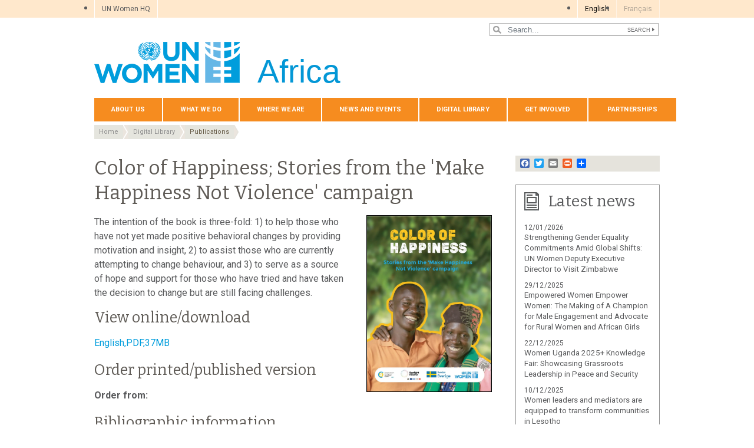

--- FILE ---
content_type: text/html; charset=UTF-8
request_url: https://africa.unwomen.org/en/digital-library/publications/2023/02/color-of-happiness-stories-from-the-make-happiness-not-violence-campaign
body_size: 24204
content:

<!DOCTYPE html>
<html lang="en" dir="ltr" prefix="content: http://purl.org/rss/1.0/modules/content/  dc: http://purl.org/dc/terms/  foaf: http://xmlns.com/foaf/0.1/  og: http://ogp.me/ns#  rdfs: http://www.w3.org/2000/01/rdf-schema#  schema: http://schema.org/  sioc: http://rdfs.org/sioc/ns#  sioct: http://rdfs.org/sioc/types#  skos: http://www.w3.org/2004/02/skos/core#  xsd: http://www.w3.org/2001/XMLSchema# " class="h-100">
  <head>
    <title>Color of Happiness; Stories from the &#039;Make Happiness Not Violence&#039; campaign | Publications | UN Women – Africa</title>
    <meta charset="utf-8" />
<script async src="https://www.googletagmanager.com/gtag/js?id=G-VWEPL42TZS"></script>
<script>window.dataLayer = window.dataLayer || [];function gtag(){dataLayer.push(arguments)};gtag("js", new Date());gtag("set", "developer_id.dMDhkMT", true);gtag("config", "G-VWEPL42TZS", {"groups":"default","page_placeholder":"PLACEHOLDER_page_location","allow_ad_personalization_signals":false});</script>
<meta name="description" content="The intention of the book is three-fold: 1) to help those who have not yet made positive behavioral changes by providing motivation and insight, 2) to assist those who are currently attempting to change behaviour, and 3) to serve as a source of hope and support for those who have tried and have taken the decision to change but are still facing challenges." />
<link rel="canonical" href="https://africa.unwomen.org/en/digital-library/publications/2023/02/color-of-happiness-stories-from-the-make-happiness-not-violence-campaign" />
<meta name="robots" content="index, follow" />
<meta property="og:site_name" content="UN Women – Africa" />
<meta property="og:type" content="article" />
<meta property="og:url" content="https://africa.unwomen.org/en/digital-library/publications/2023/02/color-of-happiness-stories-from-the-make-happiness-not-violence-campaign" />
<meta property="og:title" content="Color of Happiness; Stories from the &#039;Make Happiness Not Violence&#039; campaign" />
<meta property="og:description" content="The intention of the book is three-fold: 1) to help those who have not yet made positive behavioral changes by providing motivation and insight, 2) to assist those who are currently attempting to change behaviour, and 3) to serve as a source of hope and support for those who have tried and have taken the decision to change but are still facing challenges." />
<meta property="og:image" content="https://africa.unwomen.org/sites/default/files/2023-02/Color%20of%20Happiness.PNG" />
<meta property="og:image" content="https://africa.unwomen.org/sites/default/files/UN%20Women%20Logos/UN-Women-logo-social-media-1024x512-en.png" />
<meta property="fb:app_id" content="488769704655473" />
<meta name="twitter:card" content="summary_large_image" />
<meta name="twitter:site" content="@UN_Women" />
<meta name="twitter:description" content="The intention of the book is three-fold: 1) to help those who have not yet made positive behavioral changes by providing motivation and insight, 2) to assist those who are currently attempting to change behaviour, and 3) to serve as a source of hope and support for those who have tried and have taken the decision to change but are still facing challenges." />
<meta name="twitter:image" content="https://africa.unwomen.org/sites/default/files/2023-02/Color%20of%20Happiness.PNG" />
<meta name="Generator" content="Drupal 10 (https://www.drupal.org)" />
<meta name="MobileOptimized" content="width" />
<meta name="HandheldFriendly" content="true" />
<meta name="viewport" content="width=device-width, initial-scale=1.0" />
<link rel="icon" href="/themes/custom/unw_theme/favicon.ico" type="image/vnd.microsoft.icon" />
<link rel="alternate" hreflang="en" href="https://africa.unwomen.org/en/digital-library/publications/2023/02/color-of-happiness-stories-from-the-make-happiness-not-violence-campaign" />
<script>window.a2a_config=window.a2a_config||{};a2a_config.callbacks=[];a2a_config.overlays=[];a2a_config.templates={};</script>

    <link rel="stylesheet" media="all" href="/sites/default/files/css/css_6NyGz0oRTuTP_n5ixiGWp2aLoGBTu_I5jAzYTmrlGvA.css?delta=0&amp;language=en&amp;theme=unw_theme&amp;include=[base64]" />
<link rel="stylesheet" media="all" href="/sites/default/files/css/css_ZxsxdMmCrA4GGjpWAn-L6IAeWeTOHRoGhxGyJ2A1-Aw.css?delta=1&amp;language=en&amp;theme=unw_theme&amp;include=[base64]" />
<link rel="stylesheet" media="print" href="/sites/default/files/css/css_bUJFdSp8L3eHQK_Hu56M2GYVe2gcz3v_y7yijJjVqkA.css?delta=2&amp;language=en&amp;theme=unw_theme&amp;include=[base64]" />
<link rel="stylesheet" media="all" href="//fonts.googleapis.com/css2?family=Bitter:wght@200;300;400;600&amp;family=Roboto:wght@100;300;400;500;700&amp;display=swap" />
<link rel="stylesheet" media="all" href="/sites/default/files/css/css_neyGbl8ihjHebg_hDC8xW966lZLEN7IJ2afOJrI_KRc.css?delta=4&amp;language=en&amp;theme=unw_theme&amp;include=[base64]" />
<link rel="stylesheet" media="all" href="/sites/default/files/css/css_51gE6v0RFUaYqi_7LmQsrcISl2kjI75fQalA4bSRiLA.css?delta=5&amp;language=en&amp;theme=unw_theme&amp;include=[base64]" />

    
  </head>
  <body class="africa-unwomen path-node page-node-type-publication   d-flex flex-column h-100">
        
      <div class="dialog-off-canvas-main-canvas d-flex flex-column h-100" data-off-canvas-main-canvas>
    

  <div class="header-top">
      <div class="region region-header-top">
    <div id="block-topheadertohq" class="top-header-ro block--type-basic block block-block-content block-block-content63ec42be-a939-4b03-9aac-7cc14eaf756d">
  
    
      
            <div class="clearfix text-formatted field field--name-body field--type-text-with-summary field--label-hidden field__item"><ul>
	<li><a href="https://www.unwomen.org/">UN Women HQ</a></li>
</ul>
</div>
      
  </div>
<div class="language-switcher-language-url block block-language block-language-blocklanguage-interface" id="block-languageswitcher" role="navigation">
  
    
      <ul class="links"><li hreflang="en" data-drupal-link-system-path="node/199661" class="is-active" aria-current="page"><a href="/en/digital-library/publications/2023/02/color-of-happiness-stories-from-the-make-happiness-not-violence-campaign" class="language-link is-active" hreflang="en" data-drupal-link-system-path="node/199661" aria-current="page">English</a></li><li hreflang="fr" data-drupal-link-system-path="&lt;front&gt;"><a href="/fr" class="language-link is-disabled" hreflang="fr" data-drupal-link-system-path="&lt;front&gt;">Français</a></li></ul>
  </div>

  </div>

  </div>

<header>
    <div class="region region-header">
    <div class="views-exposed-form bef-exposed-form search-block-header block block-views block-views-exposed-filter-blocksearch-content-page-1" data-drupal-selector="views-exposed-form-search-content-page-1" id="block-exposedformsearch-contentpage-1-2">
  
    
      <form action="/en/search-results" method="get" id="views-exposed-form-search-content-page-1" accept-charset="UTF-8">
  
<div class="search-results-bar">
    <div class="search-form-bar">
        <div class="form--results">
            <div class="results-count">3070</div>
            <div class="results-text">results found</div>
        </div>
        <div class="form--inline">
          <div class="js-form-item form-item js-form-type-textfield form-type-textfield js-form-item-search-api-fulltext form-item-search-api-fulltext">
      
        
  <input placeholder="Search..." data-drupal-selector="edit-search-api-fulltext" type="text" id="edit-search-api-fulltext" name="search_api_fulltext" value="" size="30" maxlength="128" class="form-text form-control" />


        </div>
<div data-drupal-selector="edit-actions" class="form-actions js-form-wrapper form-wrapper" id="edit-actions">
  <input data-drupal-selector="edit-submit-search-content" type="submit" id="edit-submit-search-content" value="Search" class="button js-form-submit form-submit btn btn-primary" />

</div>

        </div>
    </div>
    
</div>
</form>

  </div>

  </div>


    <nav class="navbar navbar-expand-lg   ">
    <div class="container row mx-auto">
      <div class="col-12 p-0">
        <div class="region region-nav-branding">
    
<div id="block-headerlogoafrica" class="block-header-logo block--type-image-and-text block block-block-content block-block-contentb824432f-f93e-4e55-a628-c1a7ab4adb78 text-size-large">
    <a href="https://africa.unwomen.org/en" title="UN Women">
      
            <div class="field field--name-field-media-logo field--type-entity-reference field--label-hidden field__item">  <img loading="lazy" src="/sites/default/files/2023-12/UN-Women-logo-blue-en.png?t=1733926176" width="247" height="70" alt="UN Women" typeof="foaf:Image" />

</div>
      
            <div class="field field--name-field-block-country field--type-string field--label-hidden field__item">Africa</div>
      
    </a>
</div>
  </div>

      </div>

      <div class="col-md-auto p-0" id="navbar-main">
        <button class="navbar-toggler collapsed" type="button" data-toggle="collapse"
                data-target="#navbarSupportedContent" aria-controls="navbarSupportedContent"
                aria-expanded="false" aria-label="Toggle navigation">
          <span class="navbar-toggler-icon"></span>
        </button>
      </div>

      <div class="collapse navbar-collapse col-12 col-md-auto p-0 justify-content-end" id="navbarSupportedContent">
          <div class="region region-nav-main">
    <nav role="navigation" aria-labelledby="block-domainmenuforunwomenafricamain-menu" id="block-domainmenuforunwomenafricamain" class="block block-menu navigation menu--dm3793613-main">
            
  <h5 class="visually-hidden" id="block-domainmenuforunwomenafricamain-menu">Domain menu for UN Women Africa (main)</h5>
  

        
      
          <ul class="nav navbar-nav">
    
                <li class="nav-item menu-item--expanded dropdown">
                          <a href="/en/about-us-0" class="nav-link dropdown-toggle nav-link--en-about-us-0" aria-expanded="false" aria-haspopup="true" data-drupal-link-system-path="node/24173">About us</a>
                
          <ul class="dropdown-menu dropdown-menu-first">
    
                <li class="dropdown-item">
                          <a href="/en/about-us/about-un-women-10" class="nav-link--en-about-us-about-un-women-10" data-drupal-link-system-path="node/45712">About UN Women</a>
              </li>
                <li class="dropdown-item">
                          <a href="/en/about-us/executive-director" class="nav-link--en-about-us-executive-director" data-drupal-link-system-path="node/38962">Executive Director</a>
              </li>
                <li class="dropdown-item menu-item--expanded dropdown">
                          <a href="/en/about-us/regional-directorate" class="dropdown-toggle nav-link--en-about-us-regional-directorate" aria-expanded="false" aria-haspopup="true" data-drupal-link-system-path="node/8509">Regional Directorate</a>
                
          <ul class="dropdown-menu dropdown-menu-second">
    
                <li class="dropdown-item">
                          <a href="/en/about-us/regional-directorate/esaro-regional-director" class="nav-link--en-about-us-regional-directorate-esaro-regional-director" data-drupal-link-system-path="node/28919">Regional Director for East and Southern Africa</a>
              </li>
                <li class="dropdown-item">
                          <a href="/en/about-us/regional-directorate/wcaro-regional-director" class="nav-link--en-about-us-regional-directorate-wcaro-regional-director" data-drupal-link-system-path="node/28918">Regional Director for West and Central Africa</a>
              </li>
        </ul>
  
              </li>
                <li class="dropdown-item">
                          <a href="/en/about-us/announcements" class="nav-link--en-about-us-announcements" data-drupal-link-system-path="node/8510">Announcements</a>
              </li>
                <li class="dropdown-item">
                          <a href="/en/about-us/guiding-documents" class="nav-link--en-about-us-guiding-documents" data-drupal-link-system-path="node/39032">Guiding documents</a>
              </li>
                <li class="dropdown-item menu-item--expanded dropdown">
                          <a href="/en/about-us/accountability-and-evaluation" class="dropdown-toggle nav-link--en-about-us-accountability-and-evaluation" aria-expanded="false" aria-haspopup="true" data-drupal-link-system-path="node/38963">Accountability</a>
                
          <ul class="dropdown-menu dropdown-menu-second">
    
                <li class="dropdown-item">
                          <a href="/en/about-us/accountability/investigations" class="nav-link--en-about-us-accountability-investigations" data-drupal-link-system-path="node/39031">Report wrongdoing</a>
              </li>
        </ul>
  
              </li>
                <li class="dropdown-item">
                          <a href="/en/about-us/procurement-1" class="nav-link--en-about-us-procurement-1" data-drupal-link-system-path="node/53294">Procurement</a>
              </li>
                <li class="dropdown-item">
                          <a href="/en/about-us/contact-us_africa" class="nav-link--en-about-us-contact-us-africa" data-drupal-link-system-path="node/8515">Regional and country offices</a>
              </li>
        </ul>
  
              </li>
                <li class="nav-item menu-item--expanded dropdown">
                          <a href="/en/what-we-do-0" class="nav-link dropdown-toggle nav-link--en-what-we-do-0" aria-expanded="false" aria-haspopup="true" data-drupal-link-system-path="node/24174">What we do</a>
                
          <ul class="dropdown-menu dropdown-menu-first">
    
                <li class="dropdown-item menu-item--expanded dropdown">
                          <a href="/en/what-we-do/gender-data-and-statistics_africa" class="dropdown-toggle nav-link--en-what-we-do-gender-data-and-statistics-africa" aria-expanded="false" aria-haspopup="true" data-drupal-link-system-path="node/52057">Gender Data and Statistics</a>
                
          <ul class="dropdown-menu dropdown-menu-second">
    
                <li class="dropdown-item">
                          <a href="/en/what-we-do/gender-data-and-statistics/gender-data-repository" class="nav-link--en-what-we-do-gender-data-and-statistics-gender-data-repository" data-drupal-link-system-path="node/277612">Gender Data Repository</a>
              </li>
                <li class="dropdown-item">
                          <a href="/en/what-we-do/gender-data-and-statistics/un-women-in-action" class="nav-link--en-what-we-do-gender-data-and-statistics-un-women-in-action" data-drupal-link-system-path="node/52056">UN Women in Action</a>
              </li>
                <li class="dropdown-item">
                          <a href="/en/what-we-do/gender-data-and-statistics/enabling-environment" class="nav-link--en-what-we-do-gender-data-and-statistics-enabling-environment" data-drupal-link-system-path="node/100721">Enabling Environment</a>
              </li>
                <li class="dropdown-item">
                          <a href="/en/what-we-do/gender-data-and-statistics/production-of-quality-gender-data" class="nav-link--en-what-we-do-gender-data-and-statistics-production-of-quality-gender-data" data-drupal-link-system-path="node/100722">Production of Quality Gender Data</a>
              </li>
                <li class="dropdown-item">
                          <a href="/en/what-we-do/gender-data-and-statistics/uptake-and-use" class="nav-link--en-what-we-do-gender-data-and-statistics-uptake-and-use" data-drupal-link-system-path="node/100723">Uptake and Use</a>
              </li>
        </ul>
  
              </li>
                <li class="dropdown-item menu-item--expanded dropdown">
                          <a href="/en/what-we-do/generation-equality-advancing-gender-equality-in-east-and-southern-africa" class="dropdown-toggle nav-link--en-what-we-do-generation-equality-advancing-gender-equality-in-east-and-southern-africa" aria-expanded="false" aria-haspopup="true" data-drupal-link-system-path="node/496863">Generation Equality</a>
                
          <ul class="dropdown-menu dropdown-menu-second">
    
                <li class="dropdown-item">
                          <a href="/en/what-we-do/generation-equality-advancing-gender-equality-in-east-and-southern-africa/generation-equality-and-beijing30" class="nav-link--en-what-we-do-generation-equality-advancing-gender-equality-in-east-and-southern-africa-generation-equality-and-beijing30" data-drupal-link-system-path="node/497667">Generation Equality and Beijing+30</a>
              </li>
                <li class="dropdown-item">
                          <a href="/en/what-we-do/generation-equality-advancing-gender-equality-in-east-and-southern-africa/generation-equality-in-kenya" class="nav-link--en-what-we-do-generation-equality-advancing-gender-equality-in-east-and-southern-africa-generation-equality-in-kenya" data-drupal-link-system-path="node/544408">Generation Equality in Kenya</a>
              </li>
                <li class="dropdown-item">
                          <a href="/en/what-we-do/generation-equality-advancing-gender-equality-in-east-and-southern-africa/generation-equality-in-malawi" class="nav-link--en-what-we-do-generation-equality-advancing-gender-equality-in-east-and-southern-africa-generation-equality-in-malawi" data-drupal-link-system-path="node/544667">Generation Equality in Malawi</a>
              </li>
                <li class="dropdown-item">
                          <a href="/en/what-we-do/generation-equality-advancing-gender-equality-in-east-and-southern-africa/generation-equality-in-mozambique" class="nav-link--en-what-we-do-generation-equality-advancing-gender-equality-in-east-and-southern-africa-generation-equality-in-mozambique" data-drupal-link-system-path="node/545151">Generation Equality in Mozambique</a>
              </li>
                <li class="dropdown-item">
                          <a href="/en/what-we-do/generation-equality-advancing-gender-equality-in-east-and-southern-africa/generation-equality-in-rwanda" class="nav-link--en-what-we-do-generation-equality-advancing-gender-equality-in-east-and-southern-africa-generation-equality-in-rwanda" data-drupal-link-system-path="node/500088">Generation Equality in Rwanda</a>
              </li>
                <li class="dropdown-item">
                          <a href="/en/what-we-do/generation-equality-advancing-gender-equality-in-east-and-southern-africa/generation-equality-somalia" class="nav-link--en-what-we-do-generation-equality-advancing-gender-equality-in-east-and-southern-africa-generation-equality-somalia" data-drupal-link-system-path="node/549811">Generation Equality Somalia</a>
              </li>
                <li class="dropdown-item">
                          <a href="/en/what-we-do/generation-equality-advancing-gender-equality-in-east-and-southern-africa/generation-equality-in-south-africa" class="nav-link--en-what-we-do-generation-equality-advancing-gender-equality-in-east-and-southern-africa-generation-equality-in-south-africa" data-drupal-link-system-path="node/511438">Generation Equality in South Africa</a>
              </li>
                <li class="dropdown-item">
                          <a href="/en/what-we-do/generation-equality-advancing-gender-equality-in-east-and-southern-africa/generation-equality-in-tanzania" class="nav-link--en-what-we-do-generation-equality-advancing-gender-equality-in-east-and-southern-africa-generation-equality-in-tanzania" data-drupal-link-system-path="node/500254">Generation Equality in Tanzania</a>
              </li>
                <li class="dropdown-item">
                          <a href="/en/what-we-do/generation-equality-advancing-gender-equality-in-east-and-southern-africa/generation-equality-zimbabwe" class="nav-link--en-what-we-do-generation-equality-advancing-gender-equality-in-east-and-southern-africa-generation-equality-zimbabwe" data-drupal-link-system-path="node/545217">Generation Equality Zimbabwe</a>
              </li>
        </ul>
  
              </li>
                <li class="dropdown-item">
                          <a href="/en/what-we-do/leadership-and-political-participation_africa" class="nav-link--en-what-we-do-leadership-and-political-participation-africa" data-drupal-link-system-path="node/8517">Leadership and political participation</a>
              </li>
                <li class="dropdown-item menu-item--expanded dropdown">
                          <a href="/en/what-we-do/economic-empowerment_africa" class="dropdown-toggle nav-link--en-what-we-do-economic-empowerment-africa" aria-expanded="false" aria-haspopup="true" data-drupal-link-system-path="node/8518">Women’s economic empowerment</a>
                
          <ul class="dropdown-menu dropdown-menu-second">
    
                <li class="dropdown-item">
                          <a href="/en/what-we-do/womens-economic-empowerment/climate-smart-agriculture" class="nav-link--en-what-we-do-womens-economic-empowerment-climate-smart-agriculture" data-drupal-link-system-path="node/173056">Climate-Smart Agriculture in ESA</a>
              </li>
                <li class="dropdown-item">
                          <a href="/en/what-we-do/economic-empowerment_africa/gender-responsive-climate-action-in-east-and-southern-africa" class="nav-link--en-what-we-do-economic-empowerment-africa-gender-responsive-climate-action-in-east-and-southern-africa" data-drupal-link-system-path="node/572746">Gender-responsive Climate Action in ESA</a>
              </li>
                <li class="dropdown-item menu-item--expanded dropdown">
                          <a href="/en/what-we-do/economic-empowerment_africa/transforming-the-care-economy-in-east-and-southern-africa" class="dropdown-toggle nav-link--en-what-we-do-economic-empowerment-africa-transforming-the-care-economy-in-east-and-southern-africa" aria-expanded="false" aria-haspopup="true" data-drupal-link-system-path="node/572748">Transforming the Care Economy in ESA</a>
                
          <ul class="dropdown-menu dropdown-menu-second">
    
                <li class="dropdown-item">
                          <a href="/en/what-we-do/womens-economic-empowerment-regional-sharefair-on-the-care-economy" class="nav-link--en-what-we-do-womens-economic-empowerment-regional-sharefair-on-the-care-economy" data-drupal-link-system-path="node/172277">Regional Sharefair on the Care Economy</a>
              </li>
        </ul>
  
              </li>
                <li class="dropdown-item menu-item--expanded dropdown">
                          <a href="/en/what-we-do/economic-empowerment_africa/women-and-the-world-of-work-in-east-and-southern-africa" class="dropdown-toggle nav-link--en-what-we-do-economic-empowerment-africa-women-and-the-world-of-work-in-east-and-southern-africa" aria-expanded="false" aria-haspopup="true" data-drupal-link-system-path="node/572750">Women and the World of Work in ESA</a>
                
          <ul class="dropdown-menu dropdown-menu-second">
    
                <li class="dropdown-item">
                          <a href="/en/what-we-do/womens-economic-empowerment/empowering-women-in-trade" class="nav-link--en-what-we-do-womens-economic-empowerment-empowering-women-in-trade" data-drupal-link-system-path="node/161376">Empowering Women in Trade</a>
              </li>
                <li class="dropdown-item">
                          <a href="/en/what-we-do/womens-economic-empowerment/the-gender-pay-gap-report" class="nav-link--en-what-we-do-womens-economic-empowerment-the-gender-pay-gap-report" data-drupal-link-system-path="node/306717">The Gender Pay Gap Report</a>
              </li>
        </ul>
  
              </li>
                <li class="dropdown-item">
                          <a href="/en/recognizing-reducing-and-redistributing-unpaid-care-work" title="Transforming care systems for Women Economic Empowerment in West and Central Africa" class="nav-link--en-recognizing-reducing-and-redistributing-unpaid-care-work" data-drupal-link-system-path="node/220453">Transforming care systems in WCA</a>
              </li>
                <li class="dropdown-item">
                          <a href="/en/women-in-the-green-economy" title="Gender-Responsive Climate Action and Green &amp; Blue Economies is one of UN Women’s Gender Equality Accelerators to achieve gender equality and women’s empowerment." class="nav-link--en-women-in-the-green-economy" data-drupal-link-system-path="node/402189">Gender, Climate Change and the Green Economy in WCA</a>
              </li>
        </ul>
  
              </li>
                <li class="dropdown-item">
                          <a href="/en/what-we-do/intergovernmental-support-1" class="nav-link--en-what-we-do-intergovernmental-support-1" data-drupal-link-system-path="node/53850">Intergovernmental support</a>
              </li>
                <li class="dropdown-item menu-item--expanded dropdown">
                          <a href="/en/what-we-do/ending-violence-against-women_africa" class="dropdown-toggle nav-link--en-what-we-do-ending-violence-against-women-africa" aria-expanded="false" aria-haspopup="true" data-drupal-link-system-path="node/8520">Ending violence against women</a>
                
          <ul class="dropdown-menu dropdown-menu-second">
    
                <li class="dropdown-item">
                          <a href="/en/digital-library/publications/2023/11/africa-shared-research-agenda-for-ending-gender-based-violence" class="nav-link--en-digital-library-publications-2023-11-africa-shared-research-agenda-for-ending-gender-based-violence" data-drupal-link-system-path="node/353716">Africa Shared Research Agenda</a>
              </li>
        </ul>
  
              </li>
                <li class="dropdown-item">
                          <a href="/en/what-we-do/un-system-coordination_africa_controlled" class="nav-link--en-what-we-do-un-system-coordination-africa-controlled" data-drupal-link-system-path="node/55083">UN system coordination</a>
              </li>
                <li class="dropdown-item">
                          <a href="/en/what-we-do/peace-and-security_africa" class="nav-link--en-what-we-do-peace-and-security-africa" data-drupal-link-system-path="node/8522">Peace and security</a>
              </li>
                <li class="dropdown-item">
                          <a href="/en/what-we-do/governance-and-national-planning_africa" class="nav-link--en-what-we-do-governance-and-national-planning-africa" data-drupal-link-system-path="node/8523">Governance and national planning</a>
              </li>
                <li class="dropdown-item">
                          <a href="/en/what-we-do/policy-and-advisory-support_africa" class="nav-link--en-what-we-do-policy-and-advisory-support-africa" data-drupal-link-system-path="node/8524">Policy and advisory support</a>
              </li>
                <li class="dropdown-item">
                          <a href="/en/what-we-do/promoting-and-supporting-youth-leadership_africa" class="nav-link--en-what-we-do-promoting-and-supporting-youth-leadership-africa" data-drupal-link-system-path="node/8525">Youth Engagement</a>
              </li>
                <li class="dropdown-item menu-item--expanded dropdown">
                          <a href="/en/what-we-do/humanitarian-action-3" class="dropdown-toggle nav-link--en-what-we-do-humanitarian-action-3" aria-expanded="false" aria-haspopup="true" data-drupal-link-system-path="node/124716">Humanitarian Action</a>
                
          <ul class="dropdown-menu dropdown-menu-second">
    
                <li class="dropdown-item">
                          <a href="/en/what-we-do/humanitarian-action/womens-leadership-access-empowerment-and-protection-leap" class="nav-link--en-what-we-do-humanitarian-action-womens-leadership-access-empowerment-and-protection-leap" data-drupal-link-system-path="node/206847">Women’s Leadership, Access, Empowerment and Protection (LEAP)</a>
              </li>
        </ul>
  
              </li>
                <li class="dropdown-item">
                          <a href="/en/what-we-do/programme-implementation-africa" title="Programme implementation" class="nav-link--en-what-we-do-programme-implementation-africa" data-drupal-link-system-path="node/169316">Programme implementation</a>
              </li>
        </ul>
  
              </li>
                <li class="nav-item menu-item--expanded dropdown">
                          <a href="/en/where-we-are_africa" class="nav-link dropdown-toggle nav-link--en-where-we-are-africa" aria-expanded="false" aria-haspopup="true" data-drupal-link-system-path="node/8526">Where we are</a>
                
          <ul class="dropdown-menu dropdown-menu-first">
    
                <li class="dropdown-item menu-item--expanded dropdown">
                          <a href="/en/where-we-are/eastern-and-southern-africa_africa" class="dropdown-toggle nav-link--en-where-we-are-eastern-and-southern-africa-africa" aria-expanded="false" aria-haspopup="true" data-drupal-link-system-path="node/8527">Eastern and Southern Africa</a>
                
          <ul class="dropdown-menu dropdown-menu-second">
    
                <li class="dropdown-item">
                          <a href="/en/where-we-are/eastern-and-southern-africa/burundi" class="nav-link--en-where-we-are-eastern-and-southern-africa-burundi" data-drupal-link-system-path="node/8529">Burundi</a>
              </li>
                <li class="dropdown-item">
                          <a href="/en/where-we-are/eastern-and-southern-africa/ethiopia" class="nav-link--en-where-we-are-eastern-and-southern-africa-ethiopia" data-drupal-link-system-path="node/8530">Ethiopia</a>
              </li>
                <li class="dropdown-item">
                          <a href="/en/where-we-are/eastern-and-southern-africa/kenya" class="nav-link--en-where-we-are-eastern-and-southern-africa-kenya" data-drupal-link-system-path="node/8531">Kenya</a>
              </li>
                <li class="dropdown-item menu-item--expanded dropdown">
                          <a href="/en/where-we-are/eastern-and-southern-africa/malawi" class="dropdown-toggle nav-link--en-where-we-are-eastern-and-southern-africa-malawi" aria-expanded="false" aria-haspopup="true" data-drupal-link-system-path="node/8532">Malawi</a>
                
          <ul class="dropdown-menu dropdown-menu-second">
    
                <li class="dropdown-item">
                          <a href="/en/where-we-are/eastern-and-southern-africa/malawi/malawi-representative" title="UN Women Representative in Malawi" class="nav-link--en-where-we-are-eastern-and-southern-africa-malawi-malawi-representative" data-drupal-link-system-path="node/159526">Representative</a>
              </li>
        </ul>
  
              </li>
                <li class="dropdown-item">
                          <a href="/en/where-we-are/eastern-and-southern-africa/mozambique" class="nav-link--en-where-we-are-eastern-and-southern-africa-mozambique" data-drupal-link-system-path="node/8533">Mozambique</a>
              </li>
                <li class="dropdown-item menu-item--expanded dropdown">
                          <a href="/en/where-we-are/eastern-and-southern-africa/somalia" class="dropdown-toggle nav-link--en-where-we-are-eastern-and-southern-africa-somalia" aria-expanded="false" aria-haspopup="true" data-drupal-link-system-path="node/8535">Somalia</a>
                
          <ul class="dropdown-menu dropdown-menu-second">
    
                <li class="dropdown-item">
                          <a href="/en/where-we-are/eastern-and-southern-africa/somalia/representative" class="nav-link--en-where-we-are-eastern-and-southern-africa-somalia-representative" data-drupal-link-system-path="node/151603">Representative</a>
              </li>
                <li class="dropdown-item">
                          <a href="/en/where-we-are/eastern-and-southern-africa/somalia/contact" class="nav-link--en-where-we-are-eastern-and-southern-africa-somalia-contact" data-drupal-link-system-path="node/151604">Contact</a>
              </li>
        </ul>
  
              </li>
                <li class="dropdown-item menu-item--expanded dropdown">
                          <a href="/en/where-we-are/eastern-and-southern-africa/south-africa-mco" class="dropdown-toggle nav-link--en-where-we-are-eastern-and-southern-africa-south-africa-mco" aria-expanded="false" aria-haspopup="true" data-drupal-link-system-path="node/8536">South Africa Multi-Country Office</a>
                
          <ul class="dropdown-menu dropdown-menu-second">
    
                <li class="dropdown-item">
                          <a href="/en/where-we-are/eastern-and-southern-africa/south-africa-multi-country-office/samco-representative" title="UN Women Representative in South Africa Multi Country Office" class="nav-link--en-where-we-are-eastern-and-southern-africa-south-africa-multi-country-office-samco-representative" data-drupal-link-system-path="node/159538">Representative</a>
              </li>
                <li class="dropdown-item">
                          <a href="/en/where-we-are/eastern-and-southern-africa/south-africa-multi-country-office/samco-contact" title="Contact for UN Women South Africa Multi Country Office" class="nav-link--en-where-we-are-eastern-and-southern-africa-south-africa-multi-country-office-samco-contact" data-drupal-link-system-path="node/159535">Contact</a>
              </li>
        </ul>
  
              </li>
                <li class="dropdown-item">
                          <a href="/en/where-we-are/eastern-and-southern-africa/south-sudan" class="nav-link--en-where-we-are-eastern-and-southern-africa-south-sudan" data-drupal-link-system-path="node/8537">South Sudan</a>
              </li>
                <li class="dropdown-item menu-item--expanded dropdown">
                          <a href="/en/where-we-are/eastern-and-southern-africa/sudan" class="dropdown-toggle nav-link--en-where-we-are-eastern-and-southern-africa-sudan" aria-expanded="false" aria-haspopup="true" data-drupal-link-system-path="node/8538">Sudan</a>
                
          <ul class="dropdown-menu dropdown-menu-second">
    
                <li class="dropdown-item">
                          <a href="/en/where-we-are/eastern-and-southern-africa/sudan/un-women-representative-in-sudan" class="nav-link--en-where-we-are-eastern-and-southern-africa-sudan-un-women-representative-in-sudan" data-drupal-link-system-path="node/165277">UN Women Representative In Sudan</a>
              </li>
        </ul>
  
              </li>
                <li class="dropdown-item menu-item--expanded dropdown">
                          <a href="/en/where-we-are/eastern-and-southern-africa/rwanda" class="dropdown-toggle nav-link--en-where-we-are-eastern-and-southern-africa-rwanda" aria-expanded="false" aria-haspopup="true" data-drupal-link-system-path="node/8534">Rwanda</a>
                
          <ul class="dropdown-menu dropdown-menu-second">
    
                <li class="dropdown-item">
                          <a href="/en/where-we-are/eastern-and-southern-africa/rwanda/representative" title="UN Women Representative in Rwanda" class="nav-link--en-where-we-are-eastern-and-southern-africa-rwanda-representative" data-drupal-link-system-path="node/159140">Representative</a>
              </li>
        </ul>
  
              </li>
                <li class="dropdown-item">
                          <a href="/en/where-we-are/eastern-and-southern-africa/tanzania" class="nav-link--en-where-we-are-eastern-and-southern-africa-tanzania" data-drupal-link-system-path="node/8539">Tanzania</a>
              </li>
                <li class="dropdown-item menu-item--expanded dropdown">
                          <a href="/en/where-we-are/eastern-and-southern-africa/uganda" class="dropdown-toggle nav-link--en-where-we-are-eastern-and-southern-africa-uganda" aria-expanded="false" aria-haspopup="true" data-drupal-link-system-path="node/8540">Uganda</a>
                
          <ul class="dropdown-menu dropdown-menu-second">
    
                <li class="dropdown-item">
                          <a href="/en/where-we-are/eastern-and-southern-africa/uganda/representative" class="nav-link--en-where-we-are-eastern-and-southern-africa-uganda-representative" data-drupal-link-system-path="node/157828">Representative</a>
              </li>
                <li class="dropdown-item">
                          <a href="/en/where-we-are/eastern-and-southern-africa/uganda/uganda-contact" class="nav-link--en-where-we-are-eastern-and-southern-africa-uganda-uganda-contact" data-drupal-link-system-path="node/157829">Contact</a>
              </li>
        </ul>
  
              </li>
                <li class="dropdown-item menu-item--expanded dropdown">
                          <a href="/en/where-we-are/eastern-and-southern-africa/zimbabwe" class="dropdown-toggle nav-link--en-where-we-are-eastern-and-southern-africa-zimbabwe" aria-expanded="false" aria-haspopup="true" data-drupal-link-system-path="node/8541">Zimbabwe</a>
                
          <ul class="dropdown-menu dropdown-menu-second">
    
                <li class="dropdown-item">
                          <a href="/en/where-we-are/eastern-and-southern-africa/zimbabwe/representative" class="nav-link--en-where-we-are-eastern-and-southern-africa-zimbabwe-representative" data-drupal-link-system-path="node/157826">Representative</a>
              </li>
                <li class="dropdown-item">
                          <a href="/en/where-we-are/eastern-and-southern-africa/zimbabwe/un-women-zimbabwe-contacts" class="nav-link--en-where-we-are-eastern-and-southern-africa-zimbabwe-un-women-zimbabwe-contacts" data-drupal-link-system-path="node/157827">Contact</a>
              </li>
        </ul>
  
              </li>
                <li class="dropdown-item menu-item--expanded dropdown">
                          <a href="/en/where-we-are/eastern-and-southern-africa/liaison-office-to-au-and-uneca" class="dropdown-toggle nav-link--en-where-we-are-eastern-and-southern-africa-liaison-office-to-au-and-uneca" aria-expanded="false" aria-haspopup="true" data-drupal-link-system-path="node/154348">Liaison Office to AU and UNECA</a>
                
          <ul class="dropdown-menu dropdown-menu-second">
    
                <li class="dropdown-item">
                          <a href="/en/where-we-are/eastern-and-southern-africa/liaison-office-to-au-and-uneca/african-girls-can-code-initiative-agcci" class="nav-link--en-where-we-are-eastern-and-southern-africa-liaison-office-to-au-and-uneca-african-girls-can-code-initiative-agcci" data-drupal-link-system-path="node/154445">African Girls Can Code Initiative (AGCCI)</a>
              </li>
                <li class="dropdown-item">
                          <a href="/en/where-we-are/eastern-and-southern-africa/liaison-office-to-au-and-uneca/african-women-leaders-network-awln" class="nav-link--en-where-we-are-eastern-and-southern-africa-liaison-office-to-au-and-uneca-african-women-leaders-network-awln" data-drupal-link-system-path="node/154350">African Women Leaders Network (AWLN)</a>
              </li>
                <li class="dropdown-item">
                          <a href="/en/where-we-are/eastern-and-southern-africa/liaison-office-to-au-and-uneca/spotlight-initiative" class="nav-link--en-where-we-are-eastern-and-southern-africa-liaison-office-to-au-and-uneca-spotlight-initiative" data-drupal-link-system-path="node/154349">Spotlight Initiative</a>
              </li>
                <li class="dropdown-item">
                          <a href="/en/where-we-are/eastern-and-southern-africa/liaison-office-to-au-and-uneca/special-representative-to-the-au-and-uneca" class="nav-link--en-where-we-are-eastern-and-southern-africa-liaison-office-to-au-and-uneca-special-representative-to-the-au-and-uneca" data-drupal-link-system-path="node/154452">Special Representative to the AU and UNECA</a>
              </li>
                <li class="dropdown-item">
                          <a href="/en/where-we-are/eastern-and-southern-africa/liaison-office-to-au-and-uneca/partnerships" class="nav-link--en-where-we-are-eastern-and-southern-africa-liaison-office-to-au-and-uneca-partnerships" data-drupal-link-system-path="node/154448">Partnerships</a>
              </li>
        </ul>
  
              </li>
        </ul>
  
              </li>
                <li class="dropdown-item menu-item--expanded dropdown">
                          <a href="/en/where-we-are/west-and-central-africa_africa" class="dropdown-toggle nav-link--en-where-we-are-west-and-central-africa-africa" aria-expanded="false" aria-haspopup="true" data-drupal-link-system-path="node/8528">West and Central Africa</a>
                
          <ul class="dropdown-menu dropdown-menu-second">
    
                <li class="dropdown-item">
                          <a href="/en/where-we-are/west-and-central-africa/cabo-verde" class="nav-link--en-where-we-are-west-and-central-africa-cabo-verde" data-drupal-link-system-path="node/8550">Cape Verde</a>
              </li>
                <li class="dropdown-item">
                          <a href="/en/where-we-are/west-and-central-africa/cameroon" class="nav-link--en-where-we-are-west-and-central-africa-cameroon" data-drupal-link-system-path="node/8551">Cameroon</a>
              </li>
                <li class="dropdown-item">
                          <a href="/en/where-we-are/west-and-central-africa/cote-d-ivoire" class="nav-link--en-where-we-are-west-and-central-africa-cote-d-ivoire" data-drupal-link-system-path="node/8553">Côte d’Ivoire</a>
              </li>
                <li class="dropdown-item">
                          <a href="/en/where-we-are/west-and-central-africa/democratic-republic-of-congo" class="nav-link--en-where-we-are-west-and-central-africa-democratic-republic-of-congo" data-drupal-link-system-path="node/8554">Democratic Republic of Congo</a>
              </li>
                <li class="dropdown-item">
                          <a href="/en/where-we-are/west-and-central-africa/ghana" class="nav-link--en-where-we-are-west-and-central-africa-ghana" data-drupal-link-system-path="node/8555">Ghana</a>
              </li>
                <li class="dropdown-item">
                          <a href="/en/where-we-are/west-and-central-africa/guinea-bissau" class="nav-link--en-where-we-are-west-and-central-africa-guinea-bissau" data-drupal-link-system-path="node/8556">Guinea Bissau</a>
              </li>
                <li class="dropdown-item menu-item--expanded dropdown">
                          <a href="/en/where-we-are/west-and-central-africa/liberia_africa" class="dropdown-toggle nav-link--en-where-we-are-west-and-central-africa-liberia-africa" aria-expanded="false" aria-haspopup="true" data-drupal-link-system-path="node/8557">Liberia</a>
                
          <ul class="dropdown-menu dropdown-menu-second">
    
                <li class="dropdown-item">
                          <a href="/en/the-orange-community-festival" title="Engaging Youth to Build a Future Free from Gender-Based Violence: How the Orange Community Festival Brought together Government, Schools, CSOs, and the UN" class="nav-link--en-the-orange-community-festival" data-drupal-link-system-path="node/508297">Engaging Youth to Build a Future Free from Gender-Based Violence: How the Orange Community Festival Brought together Government, Schools, CSOs, and the UN</a>
              </li>
        </ul>
  
              </li>
                <li class="dropdown-item">
                          <a href="/en/where-we-are/west-and-central-africa/mali" class="nav-link--en-where-we-are-west-and-central-africa-mali" data-drupal-link-system-path="node/8558">Mali</a>
              </li>
                <li class="dropdown-item">
                          <a href="/en/where-we-are/west-and-central-africa/niger" class="nav-link--en-where-we-are-west-and-central-africa-niger" data-drupal-link-system-path="node/8559">Niger</a>
              </li>
                <li class="dropdown-item">
                          <a href="/en/where-we-are/west-and-central-africa/nigeria" class="nav-link--en-where-we-are-west-and-central-africa-nigeria" data-drupal-link-system-path="node/8560">Nigeria</a>
              </li>
                <li class="dropdown-item">
                          <a href="/en/where-we-are/west-and-central-africa/republic-of-guinea" class="nav-link--en-where-we-are-west-and-central-africa-republic-of-guinea" data-drupal-link-system-path="node/8561">Republic of Guinea</a>
              </li>
                <li class="dropdown-item menu-item--expanded">
                          <a href="/en/where-we-are/west-and-central-africa/senegal_africa" class="nav-link--en-where-we-are-west-and-central-africa-senegal-africa" data-drupal-link-system-path="node/8562">Senegal</a>
              </li>
                <li class="dropdown-item">
                          <a href="/en/where-we-are/west-and-central-africa/sierra-leone" class="nav-link--en-where-we-are-west-and-central-africa-sierra-leone" data-drupal-link-system-path="node/8563">Siera Leone</a>
              </li>
        </ul>
  
              </li>
        </ul>
  
              </li>
                <li class="nav-item menu-item--expanded dropdown">
                          <a href="/en/news-and-events" class="nav-link dropdown-toggle nav-link--en-news-and-events" aria-expanded="false" aria-haspopup="true" data-drupal-link-system-path="node/37624">News and events</a>
                
          <ul class="dropdown-menu dropdown-menu-first">
    
                <li class="dropdown-item">
                          <a href="/en/news-and-events/stories" class="nav-link--en-news-and-events-stories" data-drupal-link-system-path="news-and-events/stories">News</a>
              </li>
                <li class="dropdown-item">
                          <a href="https://africa.unwomen.org/en/news-and-events/events/" class="nav-link-https--africaunwomenorg-en-news-and-events-events-">Events</a>
              </li>
                <li class="dropdown-item menu-item--expanded dropdown">
                          <a href="/en/news-and-events/in-focus" class="dropdown-toggle nav-link--en-news-and-events-in-focus" aria-expanded="false" aria-haspopup="true" data-drupal-link-system-path="node/35305">In focus</a>
                
          <ul class="dropdown-menu dropdown-menu-second">
    
                <li class="dropdown-item">
                          <a href="https://africa.unwomen.org/en/stories/in-focus/2025/11/16-days-of-activism-on-ending-violence-against-women-and-girls-2025" class="nav-link-https--africaunwomenorg-en-stories-in-focus-2025-11-16-days-of-activism-on-ending-violence-against-women-and-girls-2025">16 Days of Activism on Ending Violence Against Women 2025</a>
              </li>
                <li class="dropdown-item">
                          <a href="/en/stories/in-focus/2024/11/in-focus-16-days-of-activism-on-ending-violence-against-women-2024" class="nav-link--en-stories-in-focus-2024-11-in-focus-16-days-of-activism-on-ending-violence-against-women-2024" data-drupal-link-system-path="node/496682">In Focus: 16 Days of Activism on Ending Violence Against Women and Girls 2024</a>
              </li>
                <li class="dropdown-item">
                          <a href="/en/news-and-events/in-focus/in-focus-international-womens-day-2024" class="nav-link--en-news-and-events-in-focus-in-focus-international-womens-day-2024" data-drupal-link-system-path="node/394222">In focus: International Women&#039;s Day 2024</a>
              </li>
                <li class="dropdown-item">
                          <a href="/en/stories/in-focus/2023/11/in-focus-16-days-of-activism-against-gender-based-violence-2023" class="nav-link--en-stories-in-focus-2023-11-in-focus-16-days-of-activism-against-gender-based-violence-2023" data-drupal-link-system-path="node/350482">16 Days of Activism Against Gender Based Violence Campaign 2023</a>
              </li>
                <li class="dropdown-item">
                          <a href="https://africa.unwomen.org/en/stories/in-focus/2023/06/in-focus-un-women-at-women-deliver-2023" class="nav-link-https--africaunwomenorg-en-stories-in-focus-2023-06-in-focus-un-women-at-women-deliver-2023">UN Women at Women Deliver 2023</a>
              </li>
                <li class="dropdown-item">
                          <a href="https://africa.unwomen.org/en/stories/in-focus/2022/11/16-days-of-activism-against-gender-based-violence" class="nav-link-https--africaunwomenorg-en-stories-in-focus-2022-11-16-days-of-activism-against-gender-based-violence">In focus: 16 Days of Activism against Gender-Based Violence 2022</a>
              </li>
                <li class="dropdown-item">
                          <a href="/en/in-focus-world-humanitarian-day-2022" class="nav-link--en-in-focus-world-humanitarian-day-2022" data-drupal-link-system-path="node/160623">In Focus: World Humanitarian Day</a>
              </li>
                <li class="dropdown-item">
                          <a href="/en/stories/in-focus/2022/10/international-day-of-rural-women-rural-women-confront-the-global-cost-of-living-crisis" class="nav-link--en-stories-in-focus-2022-10-international-day-of-rural-women-rural-women-confront-the-global-cost-of-living-crisis" data-drupal-link-system-path="node/174283">International Day of Rural Women 2022</a>
              </li>
                <li class="dropdown-item">
                          <a href="/en/international-youth-day-2022" class="nav-link--en-international-youth-day-2022" data-drupal-link-system-path="node/157174">International Youth Day 2022</a>
              </li>
                <li class="dropdown-item">
                          <a href="/en/stories/in-focus/2023/03/in-focus-international-womens-day" class="nav-link--en-stories-in-focus-2023-03-in-focus-international-womens-day" data-drupal-link-system-path="node/210628">International Women’s Day 2023</a>
              </li>
                <li class="dropdown-item">
                          <a href="/en/news-and-events/in-focus/rural-women-day-0" class="nav-link--en-news-and-events-in-focus-rural-women-day-0" data-drupal-link-system-path="node/70962">International Day of Rural Women</a>
              </li>
                <li class="dropdown-item">
                          <a href="/en/news-and-events/in-focus/general-assembly" class="nav-link--en-news-and-events-in-focus-general-assembly" data-drupal-link-system-path="node/70963">76th Session of the UN General Assembly</a>
              </li>
                <li class="dropdown-item">
                          <a href="/en/news-and-events/in-focus/generation-equality-forum-paris" class="nav-link--en-news-and-events-in-focus-generation-equality-forum-paris" data-drupal-link-system-path="node/52109">Generation Equality Forum in Paris</a>
              </li>
                <li class="dropdown-item">
                          <a href="/en/news-and-events/in-focus/csw" class="nav-link--en-news-and-events-in-focus-csw" data-drupal-link-system-path="node/35306">CSW65</a>
              </li>
                <li class="dropdown-item">
                          <a href="/en/news-and-events/in-focus/in-focus-gender-equality-in-covid-19-response" class="nav-link--en-news-and-events-in-focus-in-focus-gender-equality-in-covid-19-response" data-drupal-link-system-path="node/35308">Gender equality matters in COVID-19 response</a>
              </li>
                <li class="dropdown-item">
                          <a href="/en/news-and-events/in-focus/in-focus-international-youth-day" class="nav-link--en-news-and-events-in-focus-in-focus-international-youth-day" data-drupal-link-system-path="node/52108">International Youth Day</a>
              </li>
        </ul>
  
              </li>
                <li class="dropdown-item">
                          <a href="/en/news-and-events/media-contacts_africa" class="nav-link--en-news-and-events-media-contacts-africa" data-drupal-link-system-path="node/8565">Media contacts</a>
              </li>
        </ul>
  
              </li>
                <li class="nav-item menu-item--expanded dropdown">
                          <a href="/en/digital-library-0" class="nav-link dropdown-toggle nav-link--en-digital-library-0" aria-expanded="false" aria-haspopup="true" data-drupal-link-system-path="node/37625">Digital Library</a>
                
          <ul class="dropdown-menu dropdown-menu-first">
    
                <li class="dropdown-item">
                          <a href="/en/digital-library/publications" class="nav-link--en-digital-library-publications" data-drupal-link-system-path="digital-library/publications">Publications</a>
              </li>
                <li class="dropdown-item">
                          <a href="/en/digital-library/multimedia" class="nav-link--en-digital-library-multimedia" data-drupal-link-system-path="digital-library/multimedia">Multimedia</a>
              </li>
                <li class="dropdown-item">
                          <a href="/en/digital-library/videos" class="nav-link--en-digital-library-videos" data-drupal-link-system-path="digital-library/videos">Videos</a>
              </li>
                <li class="dropdown-item">
                          <a href="/en/digital-library/speeches_africa" class="nav-link--en-digital-library-speeches-africa" data-drupal-link-system-path="node/8566">Speeches</a>
              </li>
        </ul>
  
              </li>
                <li class="nav-item menu-item--expanded dropdown">
                          <a href="/en/get-involved-1" class="nav-link dropdown-toggle nav-link--en-get-involved-1" aria-expanded="false" aria-haspopup="true" data-drupal-link-system-path="node/52060">Get involved</a>
                
          <ul class="dropdown-menu dropdown-menu-first">
    
                <li class="dropdown-item">
                          <a href="/en/beijingplus30-review" class="nav-link--en-beijingplus30-review" data-drupal-link-system-path="node/428451">Beijing+30 Review</a>
              </li>
                <li class="dropdown-item menu-item--expanded dropdown">
                          <a href="/en/get-involved/generation-equality-0" class="dropdown-toggle nav-link--en-get-involved-generation-equality-0" aria-expanded="false" aria-haspopup="true" data-drupal-link-system-path="node/52105">Generation Equality</a>
                
          <ul class="dropdown-menu dropdown-menu-second">
    
                <li class="dropdown-item">
                          <a href="/en/get-involved/generation-equality/the-un-women-east-and-southern-africa-gender-journalism-awards" title="The UN Women East and Southern Africa Gender Journalism Awards" class="nav-link--en-get-involved-generation-equality-the-un-women-east-and-southern-africa-gender-journalism-awards" data-drupal-link-system-path="node/203136">Gender Journalism Awards</a>
              </li>
                <li class="dropdown-item">
                          <a href="/en/get-involved/generation-equality/about" class="nav-link--en-get-involved-generation-equality-about" data-drupal-link-system-path="node/52104">About Generation Equality</a>
              </li>
                <li class="dropdown-item">
                          <a href="/en/get-involved/generation-equality/generation-equality-dialogues" class="nav-link--en-get-involved-generation-equality-generation-equality-dialogues" data-drupal-link-system-path="node/474446">Generation Equality Dialogues</a>
              </li>
                <li class="dropdown-item">
                          <a href="/en/get-involved/generation-equality/generation-equality-forum" class="nav-link--en-get-involved-generation-equality-generation-equality-forum" data-drupal-link-system-path="node/52103">Generation Equality Forum</a>
              </li>
                <li class="dropdown-item">
                          <a href="/en/get-involved/generation-equality/take-action" class="nav-link--en-get-involved-generation-equality-take-action" data-drupal-link-system-path="node/52101">Action packs</a>
              </li>
                <li class="dropdown-item">
                          <a href="/en/get-involved/generation-equality/toolkit" class="nav-link--en-get-involved-generation-equality-toolkit" data-drupal-link-system-path="node/52058">Toolkit</a>
              </li>
        </ul>
  
              </li>
                <li class="dropdown-item">
                          <a href="/en/get-involved/end-violence-against-women_africa" class="nav-link--en-get-involved-end-violence-against-women-africa" data-drupal-link-system-path="node/86093">16 Days of Activism against Gender-based Violence</a>
              </li>
        </ul>
  
              </li>
                <li class="nav-item">
                          <a href="https://africa.unwomen.org/en/stories/news/2024/04/un-women-nokia-partnership-advancing-gender-equality-and-womens-empowerment-through-online-solutions" class="nav-link nav-link-https--africaunwomenorg-en-stories-news-2024-04-un-women-nokia-partnership-advancing-gender-equality-and-womens-empowerment-through-online-solutions">Partnerships</a>
              </li>
        </ul>
  


  </nav>

  </div>

        
      </div>
    </div>
  </nav>
  
</header>

<main role="main">
  <a id="main-content" tabindex="-1"></a>
  
  
  

  <div class="container">
            <div class="region region-breadcrumb">
    <div id="block-unw-theme-breadcrumbs" class="block block-system block-system-breadcrumb-block">
  
    
        <nav role="navigation" aria-labelledby="system-breadcrumb">
    <h2 id="system-breadcrumb" class="visually-hidden">Breadcrumb</h2>
    <ol class="breadcrumb">
          <li class="breadcrumb-item">
                  <a href="/en">Home</a>
              </li>
          <li class="breadcrumb-item">
                  <a href="https://africa.unwomen.org/en/digital-library-0">Digital Library</a>
              </li>
          <li class="breadcrumb-item">
                  <a href="https://africa.unwomen.org/en/digital-library/publications">Publications</a>
              </li>
        </ol>
  </nav>

  </div>
<div data-drupal-messages-fallback class="hidden"></div>

  </div>

        <div class="row no-gutters">
            <div class="order-2 col-12">
          <div class="region region-content">
    <div id="block-unw-theme-content" class="block block-system block-system-main-block">
  
    
      

<div data-history-node-id="199661" class="node node--type-publication node--view-mode-full ds-2col clearfix">

  

  <div class="group-left">
    <h1>Color of Happiness; Stories from the 'Make Happiness Not Violence' campaign</h1>
    
    <div class="doc-description">
      <a href="#view">
        
            <div class="field field--name-field-media-image field--type-entity-reference field--label-hidden field__item"><article class="media media--type-image media--view-mode-default">
  
      <figure class="img-container">
    
  <div class="field field--name-field-media-image field--type-image field--label-visually_hidden">
    <div class="field__label visually-hidden">Image</div>
              <div class="field__item">  <img loading="lazy" src="/sites/default/files/styles/webp_only/public/2023-02/Color%20of%20Happiness.PNG.webp?itok=O4Aw6BAe" width="1237" height="1745" alt="Cover Page" typeof="foaf:Image" class="image-style-webp-only" />


</div>
          </div>

          </figure>
  </article>
</div>
      
      </a>
      <div>
        
        
            <div class="clearfix text-formatted field field--name-body field--type-text-with-summary field--label-hidden field__item"><p>The intention of the book is three-fold: 1) to help those who have not yet made positive behavioral changes by providing motivation and insight, 2) to assist those who are currently attempting to change behaviour, and 3) to serve as a source of hope and support for those who have tried and have taken the decision to change but are still facing challenges.</p>
<quillbot-extension-portal></quillbot-extension-portal></div>
      

                  <h2 id="view">View online/download</h2>
          
            <div class="clearfix text-formatted field field--name-field-attachments field--type-text-long field--label-hidden field__item"><p><a data-entity-substitution="media" data-entity-type="media" data-entity-uuid="72ae4b02-4b89-4976-941b-2f104a41efe1" href="/sites/default/files/2023-02/Color%20of%20Happiness%20Stories%20from%20the%20%27Make%20Happinness%20Not%20Violence%27%20campaign.pdf" target="_blank" title="Color of Happiness Stories from the 'Make Happinness Not Violence' campaign.pdf">English,PDF,37MB</a></p>
<quillbot-extension-portal></quillbot-extension-portal><quillbot-extension-portal></quillbot-extension-portal></div>
      
                          <h2>Order printed/published version</h2>

          
          
          
          
  <div class="clearfix text-formatted field field--name-field-order-from field--type-text-long field--label-inline">
    <div class="field__label">Order from</div>
              <div class="field__item"><p>&nbsp;</p>
<quillbot-extension-portal></quillbot-extension-portal><quillbot-extension-portal></quillbot-extension-portal></div>
          </div>

        
        <h2>Bibliographic information</h2>
                  <div class="mb-2 semi-colon-terms"><strong>Geographic coverage: </strong>

                              <a href="/en/digital-library/publications?f[0]=region_publications:2281">
                    Africa</a>
                                  <a href="/en/digital-library/publications?f[0]=country_publications:1721">
                    Uganda</a>
                          </div>
        
                  <div class="mb-2 semi-colon-terms"><strong>Subject areas: </strong>

                              <a href="/en/digital-library/publications?f[0]=subject_area_publications:1312">
                    Gender equality and inequality</a>
                                  <a href="/en/digital-library/publications?f[0]=subject_area_publications:1313">
                    Gender power relations</a>
                          </div>
        
                  <div class="mb-2 semi-colon-terms"><strong>Resource type(s): </strong>

                              <a href="/en/digital-library/publications?f[0]=resource_type_publications:1435">
                    Newsletters/magazines</a>
                          </div>
        
        
                  <div class="mb-2 semi-colon-terms"><strong>UN Women office publishing: </strong>

                              Uganda Country Office          </div>
        
        <div class="publication-year field field--label-inline clearfix">
          <div class="field__label">Publication year</div>2023
        </div>

        
  <div class="field field--name-field-page-no field--type-string field--label-inline clearfix">
    <div class="field__label">Number of pages</div>
              <div class="field__item">38</div>
          </div>

        

        
                  <div class="mb-2 semi-colon-terms"><strong>Publishing entity/ies: </strong>

                              <a href="/en/digital-library/publications?f[0]=published_by:2215">
                    United Nations Entity for Gender Equality and the Empowerment of Women (UN Women)</a>
                          </div>
        
        
      </div>
    </div>
  </div>

  <div class="group-right">
      <div class="region region-right-content">
    <div id="block-addtoanybuttons" class="block block-addtoany block-addtoany-block">
  
    
      <span class="a2a_kit a2a_kit_size_16 addtoany_list" data-a2a-url="https://africa.unwomen.org/en/digital-library/publications/2023/02/color-of-happiness-stories-from-the-make-happiness-not-violence-campaign" data-a2a-title="Color of Happiness; Stories from the &#039;Make Happiness Not Violence&#039; campaign"><a class="a2a_button_facebook"></a><a class="a2a_button_twitter"></a><a class="a2a_button_email"></a><a class="a2a_button_print"></a><a class="a2a_dd addtoany_share" href="https://www.addtoany.com/share#url=https%3A%2F%2Fafrica.unwomen.org%2Fen%2Fdigital-library%2Fpublications%2F2023%2F02%2Fcolor-of-happiness-stories-from-the-make-happiness-not-violence-campaign&amp;title=Color%20of%20Happiness%3B%20Stories%20from%20the%20%27Make%20Happiness%20Not%20Violence%27%20campaign"></a></span>

  </div>

  </div>

    
      <div class="field field--name-field-builder-right field--type-entity-reference-revisions field--label-hidden field__items">
              <div class="field__item">  <div class="paragraph paragraph--type--listing-reference paragraph--view-mode--default">
          <div class='d-flex component-header'>
                  <div class="field field--name-field-component-icon field--type-list-string field--label-hidden news field__item">news</div>
                          <h5 class='component-title large-size'>Latest news</h5>
              </div>
      <div class="view view-latest-news view-id-latest_news view-display-id-block_1 js-view-dom-id-495b67e998759ee5a7253c31b889c293921e9c6927309fec96f95ef9005849dd">
  
    
      
      <div class="view-content">
          <div class="views-row"><div class="views-field views-field-field-story-publication-date"><span class="field-content">12/01/2026</span></div><div class="views-field views-field-nothing"><span class="field-content">  <a href="/en/stories/media-advisory/2026/01/strengthening-gender-equality-commitments-amid-global-shifts-un-women-deputy-executive-director-to-visit-zimbabwe">Strengthening Gender Equality Commitments Amid Global Shifts: UN Women Deputy Executive Director to Visit Zimbabwe</a>
</span></div></div>
    <div class="views-row"><div class="views-field views-field-field-story-publication-date"><span class="field-content">29/12/2025</span></div><div class="views-field views-field-nothing"><span class="field-content">  <a href="/en/stories/news/2025/12/empowered-women-empower-women-the-making-of-a-champion-for-male-engagement-and-advocate-for-rural-women-and-african-girls">Empowered Women Empower Women: The Making of A Champion for Male Engagement and Advocate for Rural Women and African Girls</a>
</span></div></div>
    <div class="views-row"><div class="views-field views-field-field-story-publication-date"><span class="field-content">22/12/2025</span></div><div class="views-field views-field-nothing"><span class="field-content">  <a href="/en/stories/news/2025/12/women-uganda-2025-knowledge-fair-showcasing-grassroots-leadership-in-peace-and-security">Women Uganda 2025+ Knowledge Fair: Showcasing Grassroots Leadership in Peace and Security</a>
</span></div></div>
    <div class="views-row"><div class="views-field views-field-field-story-publication-date"><span class="field-content">10/12/2025</span></div><div class="views-field views-field-nothing"><span class="field-content">  <a href="/en/stories/feature-story/2025/12/women-leaders-and-mediators-are-equipped-to-transform-communities-in-lesotho">Women leaders and mediators are equipped to transform communities in Lesotho</a>
</span></div></div>
    <div class="views-row"><div class="views-field views-field-field-story-publication-date"><span class="field-content">10/12/2025</span></div><div class="views-field views-field-nothing"><span class="field-content">  <a href="/en/stories/feature-story/2025/12/gender-responsive-training-is-transforming-policing-in-western-cape-communities-in-south-africa">Gender-Responsive training is transforming policing in Western Cape communities in South Africa</a>
</span></div></div>

    </div>
  
          <div class="more-link"><a href="/en/news-and-events/stories">More news</a></div>

      </div>

      </div>
</div>
          </div>
  
  </div>

</div>


  </div>

  </div>

      </div>
    </div>
  </div>

</main>

<footer class="    ">
  <div class="container">
      <div class="region region-footer">
    <nav role="navigation" aria-labelledby="block-domainmenuforunwomenafricasocial-menu" id="block-domainmenuforunwomenafricasocial" class="menu--social-media block block-menu navigation menu--domain-menu-for-un-women-africa-">
    
    <h5 id="block-domainmenuforunwomenafricasocial-menu">Follow us</h5>
  

        

  <ul data-region="footer" class="menu menu-level-0">
                  
        <li class="menu-item">
          <a href="https://www.facebook.com/unwomenafrica">Facebook</a>
                                
  
  <div class="menu_link_content menu-link-contentdomain-menu-for-un-women-africa- view-mode-default menu-dropdown menu-dropdown-0 menu-type-default">
              
            <div class="field field--name-field-icon field--type-image field--label-hidden field__item">  <img loading="lazy" src="/sites/default/files/2021-05/footer-facebook_0.png?t=1642408405" width="40" height="40" alt="facebook_icon" typeof="foaf:Image" />

</div>
      
      </div>



                  </li>
                      
        <li class="menu-item">
          <a href="https://twitter.com/unwomenafrica">Twitter</a>
                                
  
  <div class="menu_link_content menu-link-contentdomain-menu-for-un-women-africa- view-mode-default menu-dropdown menu-dropdown-0 menu-type-default">
              
            <div class="field field--name-field-icon field--type-image field--label-hidden field__item">  <img loading="lazy" src="/sites/default/files/2021-05/footer-twitter.png?t=1642408405" width="40" height="40" alt="twitter_icon" typeof="foaf:Image" />

</div>
      
      </div>



                  </li>
                      
        <li class="menu-item">
          <a href="https://plus.google.com/118032318774774971832/">Google Plus</a>
                                
  
  <div class="menu_link_content menu-link-contentdomain-menu-for-un-women-africa- view-mode-default menu-dropdown menu-dropdown-0 menu-type-default">
              
            <div class="field field--name-field-icon field--type-image field--label-hidden field__item">  <img loading="lazy" src="/sites/default/files/2021-05/footer-google.png?t=1642408405" width="40" height="41" alt="google_icon" typeof="foaf:Image" />

</div>
      
      </div>



                  </li>
                      
        <li class="menu-item">
          <a href="https://linkedin.com/company/un-women">Linkedin</a>
                                
  
  <div class="menu_link_content menu-link-contentdomain-menu-for-un-women-africa- view-mode-default menu-dropdown menu-dropdown-0 menu-type-default">
              
            <div class="field field--name-field-icon field--type-image field--label-hidden field__item">  <img loading="lazy" src="/sites/default/files/2021-05/footer-linkedin.png?t=1642408405" width="40" height="40" alt="linkedin_icon" typeof="foaf:Image" />

</div>
      
      </div>



                  </li>
                      
        <li class="menu-item">
          <a href="https://www.youtube.com/playlist?list=PL3rc8FEOW8SYRg9OsZz5h0axIIWhNvhPs">Youtube</a>
                                
  
  <div class="menu_link_content menu-link-contentdomain-menu-for-un-women-africa- view-mode-default menu-dropdown menu-dropdown-0 menu-type-default">
              
            <div class="field field--name-field-icon field--type-image field--label-hidden field__item">  <img loading="lazy" src="/sites/default/files/2021-05/footer-youtube.png?t=1642408405" width="40" height="40" alt="youtube_icon" typeof="foaf:Image" />

</div>
      
      </div>



                  </li>
                      
        <li class="menu-item">
          <a href="https://www.flickr.com/photos/86818492@N05/">Flickr</a>
                                
  
  <div class="menu_link_content menu-link-contentdomain-menu-for-un-women-africa- view-mode-default menu-dropdown menu-dropdown-0 menu-type-default">
              
            <div class="field field--name-field-icon field--type-image field--label-hidden field__item">  <img loading="lazy" src="/sites/default/files/2021-05/footer-flickr.png?t=1642408405" width="40" height="40" alt="flickr_icon" typeof="foaf:Image" />

</div>
      
      </div>



                  </li>
                      
        <li class="menu-item">
          <a href="https://www.instagram.com/unwomen">Instagram</a>
                                
  
  <div class="menu_link_content menu-link-contentdomain-menu-for-un-women-africa- view-mode-default menu-dropdown menu-dropdown-0 menu-type-default">
              
            <div class="field field--name-field-icon field--type-image field--label-hidden field__item">  <img loading="lazy" src="/sites/default/files/2021-05/footer-instagram.png?t=1642408405" width="40" height="40" alt="instagram_icon" typeof="foaf:Image" />

</div>
      
      </div>



                  </li>
                      
        <li class="menu-item">
          <a href="/en/rss-feeds/news" title="News feed" data-drupal-link-system-path="feeds/news">RSS</a>
                                
  
  <div class="menu_link_content menu-link-contentdomain-menu-for-un-women-africa- view-mode-default menu-dropdown menu-dropdown-0 menu-type-default">
              
            <div class="field field--name-field-icon field--type-image field--label-hidden field__item">  <img loading="lazy" src="/sites/default/files/2021-05/footer-rss_0.png?t=1642408405" width="40" height="40" alt="rss_icon" typeof="foaf:Image" />

</div>
      
      </div>



                  </li>
                      
        <li class="menu-item">
          <a href="https://donate.unwomen.org/en?utm_source=africa.unwomen.org&amp;utm_medium=cta-footer&amp;utm_campaign=always-on&amp;utm_content=donate-button&amp;utm_term=fix-footer">Donate</a>
                                
  
  <div class="menu_link_content menu-link-contentdomain-menu-for-un-women-africa- view-mode-default menu-dropdown menu-dropdown-0 menu-type-default">
              
            <div class="field field--name-field-icon field--type-image field--label-hidden field__item">  <img loading="lazy" src="/sites/default/files/2021-05/footer-donate.png?t=1642408405" width="80" height="40" alt="donate_icon" typeof="foaf:Image" />

</div>
      
      </div>



                  </li>
          </ul>


  </nav>

  </div>

  </div>
  <div class="sub-footer">
    <div class="logo-copyright">
      <a href="https://africa.unwomen.org/en"  title="UN Women logo">
        
<div id="block-blockfooterlogo" class="block-footer-logo block--type-image-and-text block block-block-content block-block-content5dde3e75-1782-4fe3-851b-6e0578ace0b5">
    <a href="https://africa.unwomen.org/en" title="UN Women">
      
            <div class="field field--name-field-media-logo field--type-entity-reference field--label-hidden field__item">  <img loading="lazy" src="/sites/default/files/2023-11/unw-logo-footer-en.png?t=1700165802" width="109" height="31" alt="UN Women" typeof="foaf:Image" />

</div>
      
    </a>
</div>
      </a>
      <div class="copyright"><div id="block-copyright" class="block--type-basic block block-block-content block-block-content2f8e51cf-b56f-40fe-bac6-cae0a5ef7b96">
  
    
      
            <div class="clearfix text-formatted field field--name-body field--type-text-with-summary field--label-hidden field__item"><p><a href="/node/37736" media_library="Media Library">Copyright</a>&nbsp;© <a href="https://www.unwomen.org/en">UN Women</a></p>
</div>
      
  </div>
</div>
    </div>
      <div class="region region-sub-footer">
    <nav role="navigation" aria-labelledby="block-domainmenuforunwomenafricaalt-menu" id="block-domainmenuforunwomenafricaalt" class="block block-menu navigation menu--dm3793613-alt">
            
  <h5 class="visually-hidden" id="block-domainmenuforunwomenafricaalt-menu">Domain menu for UN Women Africa (alt)</h5>
  

        
              <ul class="nav navbar-nav">
              
            
      <li class="nav-item">
        <a href="/en/terms-of-use" class="nav-link" data-drupal-link-system-path="node/37807">Terms of use</a>
              </li>
          
            
      <li class="nav-item">
        <a href="/en/privacy-notice" class="nav-link" data-drupal-link-system-path="node/38405">Privacy notice</a>
              </li>
          
            
      <li class="nav-item">
        <a href="/en/information-security" title="Information security" class="nav-link" data-drupal-link-system-path="node/38789">Information security</a>
              </li>
          
            
      <li class="nav-item">
        <a href="/en/about-us/procurement-1" class="nav-link" data-drupal-link-system-path="node/53294">Procurement</a>
              </li>
          
            
      <li class="nav-item">
        <a href="/en/about-us/contact-us_africa" class="nav-link" data-drupal-link-system-path="node/8515">Regional and country offices</a>
              </li>
        </ul>
  


  </nav>

  </div>

  </div>
</footer>

  </div>

    <div class="off-canvas-wrapper"><div id="off-canvas">
              <ul>
                    <li class="menu-item--_a56a748-db15-4466-92f4-742a683859d5 menu-name--dm3793613-main">
        <a href="/en/about-us-0" data-drupal-link-system-path="node/24173">About us</a>
                                <ul>
                    <li class="menu-item--_fb1824c-8bc8-42bb-8f28-1077dd16fb05 menu-name--dm3793613-main">
        <a href="/en/about-us/about-un-women-10" data-drupal-link-system-path="node/45712">About UN Women</a>
              </li>
                <li class="menu-item--b9ec1e55-bf88-4f4b-a31c-ef20418c6e3b menu-name--dm3793613-main">
        <a href="/en/about-us/executive-director" data-drupal-link-system-path="node/38962">Executive Director</a>
              </li>
                <li class="menu-item--_04cced4-c041-4aa6-8421-017ebdfdfefe menu-name--dm3793613-main">
        <a href="/en/about-us/regional-directorate" data-drupal-link-system-path="node/8509">Regional Directorate</a>
                                <ul>
                    <li class="menu-item--_b37c563-6dcd-42bb-a1c1-a7ae662fb9bc menu-name--dm3793613-main">
        <a href="/en/about-us/regional-directorate/esaro-regional-director" data-drupal-link-system-path="node/28919">Regional Director for East and Southern Africa</a>
              </li>
                <li class="menu-item--aa9ba8e7-57f4-4de2-bfa0-c7ba1547242f menu-name--dm3793613-main">
        <a href="/en/about-us/regional-directorate/wcaro-regional-director" data-drupal-link-system-path="node/28918">Regional Director for West and Central Africa</a>
              </li>
        </ul>
  
              </li>
                <li class="menu-item--fc77c456-19e6-4ccb-b442-f21af81f3bca menu-name--dm3793613-main">
        <a href="/en/about-us/announcements" data-drupal-link-system-path="node/8510">Announcements</a>
              </li>
                <li class="menu-item--_4be7b0f-6fef-40e5-90de-ce370ea65c0e menu-name--dm3793613-main">
        <a href="/en/about-us/guiding-documents" data-drupal-link-system-path="node/39032">Guiding documents</a>
              </li>
                <li class="menu-item--af5dc48a-fb3a-4fe6-87d1-d7748ed30f60 menu-name--dm3793613-main">
        <a href="/en/about-us/accountability-and-evaluation" data-drupal-link-system-path="node/38963">Accountability</a>
                                <ul>
                    <li class="menu-item--_98baaaa-9554-4d2c-9569-790bb2a1fc57 menu-name--dm3793613-main">
        <a href="/en/about-us/accountability/investigations" data-drupal-link-system-path="node/39031">Report wrongdoing</a>
              </li>
        </ul>
  
              </li>
                <li class="menu-item--_6668c94-b540-494f-980c-12750624b93c menu-name--dm3793613-main">
        <a href="/en/about-us/procurement-1" data-drupal-link-system-path="node/53294">Procurement</a>
              </li>
                <li class="menu-item--f286b69a-a151-46df-8caf-07ef14b9178e menu-name--dm3793613-main">
        <a href="/en/about-us/contact-us_africa" data-drupal-link-system-path="node/8515">Regional and country offices</a>
              </li>
        </ul>
  
              </li>
                <li class="menu-item--db235eb4-5d24-4696-9207-c013c7894d26 menu-name--dm3793613-main">
        <a href="/en/what-we-do-0" data-drupal-link-system-path="node/24174">What we do</a>
                                <ul>
                    <li class="menu-item--d04353d2-5ad1-474a-b58c-effac05acd52 menu-name--dm3793613-main">
        <a href="/en/what-we-do/gender-data-and-statistics_africa" data-drupal-link-system-path="node/52057">Gender Data and Statistics</a>
                                <ul>
                    <li class="menu-item--df5a229b-7ea5-4a99-8bab-794cdb320e4c menu-name--dm3793613-main">
        <a href="/en/what-we-do/gender-data-and-statistics/gender-data-repository" data-drupal-link-system-path="node/277612">Gender Data Repository</a>
              </li>
                <li class="menu-item--a589e378-2339-41ce-9469-37f7f6aeba9c menu-name--dm3793613-main">
        <a href="/en/what-we-do/gender-data-and-statistics/un-women-in-action" data-drupal-link-system-path="node/52056">UN Women in Action</a>
              </li>
                <li class="menu-item--_3527d07-8aa3-458c-a2d0-90338075a3af menu-name--dm3793613-main">
        <a href="/en/what-we-do/gender-data-and-statistics/enabling-environment" data-drupal-link-system-path="node/100721">Enabling Environment</a>
              </li>
                <li class="menu-item--a7c6b05d-2efd-41ba-aaca-1a9ea8ac2615 menu-name--dm3793613-main">
        <a href="/en/what-we-do/gender-data-and-statistics/production-of-quality-gender-data" data-drupal-link-system-path="node/100722">Production of Quality Gender Data</a>
              </li>
                <li class="menu-item--_be3a667-9556-4852-aa8d-61b585779afc menu-name--dm3793613-main">
        <a href="/en/what-we-do/gender-data-and-statistics/uptake-and-use" data-drupal-link-system-path="node/100723">Uptake and Use</a>
              </li>
        </ul>
  
              </li>
                <li class="menu-item--eba747bf-c3ab-4af1-9ac3-f3f320f39c50 menu-name--dm3793613-main">
        <a href="/en/what-we-do/generation-equality-advancing-gender-equality-in-east-and-southern-africa" data-drupal-link-system-path="node/496863">Generation Equality</a>
                                <ul>
                    <li class="menu-item--d626c32e-4b93-4ff9-b6d6-b61058b32bb6 menu-name--dm3793613-main">
        <a href="/en/what-we-do/generation-equality-advancing-gender-equality-in-east-and-southern-africa/generation-equality-and-beijing30" data-drupal-link-system-path="node/497667">Generation Equality and Beijing+30</a>
              </li>
                <li class="menu-item--e7c8c104-a951-4715-8bc6-9bde48b93d82 menu-name--dm3793613-main">
        <a href="/en/what-we-do/generation-equality-advancing-gender-equality-in-east-and-southern-africa/generation-equality-in-kenya" data-drupal-link-system-path="node/544408">Generation Equality in Kenya</a>
              </li>
                <li class="menu-item--_991f6fd-5b01-4499-b6c2-810d3751d899 menu-name--dm3793613-main">
        <a href="/en/what-we-do/generation-equality-advancing-gender-equality-in-east-and-southern-africa/generation-equality-in-malawi" data-drupal-link-system-path="node/544667">Generation Equality in Malawi</a>
              </li>
                <li class="menu-item--_f284524-0a05-486b-b515-1db4b8a8dc9a menu-name--dm3793613-main">
        <a href="/en/what-we-do/generation-equality-advancing-gender-equality-in-east-and-southern-africa/generation-equality-in-mozambique" data-drupal-link-system-path="node/545151">Generation Equality in Mozambique</a>
              </li>
                <li class="menu-item--a8663cf2-e3f7-4910-bb24-59fe2a130743 menu-name--dm3793613-main">
        <a href="/en/what-we-do/generation-equality-advancing-gender-equality-in-east-and-southern-africa/generation-equality-in-rwanda" data-drupal-link-system-path="node/500088">Generation Equality in Rwanda</a>
              </li>
                <li class="menu-item--_6097c33-4704-4200-a97a-6d8f64c614dc menu-name--dm3793613-main">
        <a href="/en/what-we-do/generation-equality-advancing-gender-equality-in-east-and-southern-africa/generation-equality-somalia" data-drupal-link-system-path="node/549811">Generation Equality Somalia</a>
              </li>
                <li class="menu-item--cbb05792-f335-4db5-8cf1-f6146dd0ec59 menu-name--dm3793613-main">
        <a href="/en/what-we-do/generation-equality-advancing-gender-equality-in-east-and-southern-africa/generation-equality-in-south-africa" data-drupal-link-system-path="node/511438">Generation Equality in South Africa</a>
              </li>
                <li class="menu-item--_8934e76-6593-4499-9da9-950954132adf menu-name--dm3793613-main">
        <a href="/en/what-we-do/generation-equality-advancing-gender-equality-in-east-and-southern-africa/generation-equality-in-tanzania" data-drupal-link-system-path="node/500254">Generation Equality in Tanzania</a>
              </li>
                <li class="menu-item--_b698cc9-2e14-4fb0-8a2a-4311acf0d176 menu-name--dm3793613-main">
        <a href="/en/what-we-do/generation-equality-advancing-gender-equality-in-east-and-southern-africa/generation-equality-zimbabwe" data-drupal-link-system-path="node/545217">Generation Equality Zimbabwe</a>
              </li>
        </ul>
  
              </li>
                <li class="menu-item--d46abd26-3f4f-4978-941e-e75960fe060d menu-name--dm3793613-main">
        <a href="/en/what-we-do/leadership-and-political-participation_africa" data-drupal-link-system-path="node/8517">Leadership and political participation</a>
              </li>
                <li class="menu-item--_2c974bc-986c-4965-b36b-065e0becf48d menu-name--dm3793613-main">
        <a href="/en/what-we-do/economic-empowerment_africa" data-drupal-link-system-path="node/8518">Women’s economic empowerment</a>
                                <ul>
                    <li class="menu-item--_a5a6f82-3c58-4ea5-b5c5-8ddf7e5fbd2c menu-name--dm3793613-main">
        <a href="/en/what-we-do/womens-economic-empowerment/climate-smart-agriculture" data-drupal-link-system-path="node/173056">Climate-Smart Agriculture in ESA</a>
              </li>
                <li class="menu-item--fc49304e-f6c9-4a00-811b-c5dc82e49102 menu-name--dm3793613-main">
        <a href="/en/what-we-do/economic-empowerment_africa/gender-responsive-climate-action-in-east-and-southern-africa" data-drupal-link-system-path="node/572746">Gender-responsive Climate Action in ESA</a>
              </li>
                <li class="menu-item--a3f8c7ed-66e6-49f7-b2f6-4535553c1389 menu-name--dm3793613-main">
        <a href="/en/what-we-do/economic-empowerment_africa/transforming-the-care-economy-in-east-and-southern-africa" data-drupal-link-system-path="node/572748">Transforming the Care Economy in ESA</a>
                                <ul>
                    <li class="menu-item--e2557494-8f8d-48a5-9000-2fc876778d3b menu-name--dm3793613-main">
        <a href="/en/what-we-do/womens-economic-empowerment-regional-sharefair-on-the-care-economy" data-drupal-link-system-path="node/172277">Regional Sharefair on the Care Economy</a>
              </li>
        </ul>
  
              </li>
                <li class="menu-item--_a2025ad-596b-4525-ae26-435ccc2afd63 menu-name--dm3793613-main">
        <a href="/en/what-we-do/economic-empowerment_africa/women-and-the-world-of-work-in-east-and-southern-africa" data-drupal-link-system-path="node/572750">Women and the World of Work in ESA</a>
                                <ul>
                    <li class="menu-item--be553b79-eb09-446e-8d97-76d6c2ea7fbe menu-name--dm3793613-main">
        <a href="/en/what-we-do/womens-economic-empowerment/empowering-women-in-trade" data-drupal-link-system-path="node/161376">Empowering Women in Trade</a>
              </li>
                <li class="menu-item--_d4f83e7-7421-4f0d-a865-f5b291439b1c menu-name--dm3793613-main">
        <a href="/en/what-we-do/womens-economic-empowerment/the-gender-pay-gap-report" data-drupal-link-system-path="node/306717">The Gender Pay Gap Report</a>
              </li>
        </ul>
  
              </li>
                <li class="menu-item--_1c3da7c-6a16-48ea-8cea-a42861c3c5dd menu-name--dm3793613-main">
        <a href="/en/recognizing-reducing-and-redistributing-unpaid-care-work" title="Transforming care systems for Women Economic Empowerment in West and Central Africa" data-drupal-link-system-path="node/220453">Transforming care systems in WCA</a>
              </li>
                <li class="menu-item--_c4aa94a-e190-4dc4-94b4-4514064f0910 menu-name--dm3793613-main">
        <a href="/en/women-in-the-green-economy" title="Gender-Responsive Climate Action and Green &amp; Blue Economies is one of UN Women’s Gender Equality Accelerators to achieve gender equality and women’s empowerment." data-drupal-link-system-path="node/402189">Gender, Climate Change and the Green Economy in WCA</a>
              </li>
        </ul>
  
              </li>
                <li class="menu-item--_8765c42-8665-4bf5-bece-f45372734afe menu-name--dm3793613-main">
        <a href="/en/what-we-do/intergovernmental-support-1" data-drupal-link-system-path="node/53850">Intergovernmental support</a>
              </li>
                <li class="menu-item--b00ef056-c7e4-4c01-8e96-90e77a9c4f06 menu-name--dm3793613-main">
        <a href="/en/what-we-do/ending-violence-against-women_africa" data-drupal-link-system-path="node/8520">Ending violence against women</a>
                                <ul>
                    <li class="menu-item--f5b8a6b1-fb26-41c8-a617-c176d9e628ce menu-name--dm3793613-main">
        <a href="/en/digital-library/publications/2023/11/africa-shared-research-agenda-for-ending-gender-based-violence" data-drupal-link-system-path="node/353716">Africa Shared Research Agenda</a>
              </li>
        </ul>
  
              </li>
                <li class="menu-item--dec0d4d1-7e6b-4883-8861-d0d6deeeaac4 menu-name--dm3793613-main">
        <a href="/en/what-we-do/un-system-coordination_africa_controlled" data-drupal-link-system-path="node/55083">UN system coordination</a>
              </li>
                <li class="menu-item--_d73b741-bfb1-4da7-b77c-0f4cfa31096a menu-name--dm3793613-main">
        <a href="/en/what-we-do/peace-and-security_africa" data-drupal-link-system-path="node/8522">Peace and security</a>
              </li>
                <li class="menu-item--_c2cc80b-353c-4e0a-981a-6f5c730c9d28 menu-name--dm3793613-main">
        <a href="/en/what-we-do/governance-and-national-planning_africa" data-drupal-link-system-path="node/8523">Governance and national planning</a>
              </li>
                <li class="menu-item--_826c560-17fd-4d86-ac44-948508dac539 menu-name--dm3793613-main">
        <a href="/en/what-we-do/policy-and-advisory-support_africa" data-drupal-link-system-path="node/8524">Policy and advisory support</a>
              </li>
                <li class="menu-item--f95edd69-74b5-42e9-b604-14a9d901e963 menu-name--dm3793613-main">
        <a href="/en/what-we-do/promoting-and-supporting-youth-leadership_africa" data-drupal-link-system-path="node/8525">Youth Engagement</a>
              </li>
                <li class="menu-item--_ad6a47d-1500-4be7-9eb1-42e2144f5d57 menu-name--dm3793613-main">
        <a href="/en/what-we-do/humanitarian-action-3" data-drupal-link-system-path="node/124716">Humanitarian Action</a>
                                <ul>
                    <li class="menu-item--_2238c5e-e08c-4bca-98e7-598332b66fc3 menu-name--dm3793613-main">
        <a href="/en/what-we-do/humanitarian-action/womens-leadership-access-empowerment-and-protection-leap" data-drupal-link-system-path="node/206847">Women’s Leadership, Access, Empowerment and Protection (LEAP)</a>
              </li>
        </ul>
  
              </li>
                <li class="menu-item--a20fad75-2f92-484f-a018-a76fdee8e1db menu-name--dm3793613-main">
        <a href="/en/what-we-do/programme-implementation-africa" title="Programme implementation" data-drupal-link-system-path="node/169316">Programme implementation</a>
              </li>
        </ul>
  
              </li>
                <li class="menu-item--_76c7efb-74bf-4663-a4ff-4a548284cac8 menu-name--dm3793613-main">
        <a href="/en/where-we-are_africa" data-drupal-link-system-path="node/8526">Where we are</a>
                                <ul>
                    <li class="menu-item--_56e43e1-7f3e-4c28-9018-12865cb99f30 menu-name--dm3793613-main">
        <a href="/en/where-we-are/eastern-and-southern-africa_africa" data-drupal-link-system-path="node/8527">Eastern and Southern Africa</a>
                                <ul>
                    <li class="menu-item--db93ab55-0dc2-45a7-8525-c4e219d65e1e menu-name--dm3793613-main">
        <a href="/en/where-we-are/eastern-and-southern-africa/burundi" data-drupal-link-system-path="node/8529">Burundi</a>
              </li>
                <li class="menu-item--d0f00f7f-8694-4055-8bce-083ca3f3006d menu-name--dm3793613-main">
        <a href="/en/where-we-are/eastern-and-southern-africa/ethiopia" data-drupal-link-system-path="node/8530">Ethiopia</a>
              </li>
                <li class="menu-item--_c642e3f-9ddd-4956-a027-586f788d0429 menu-name--dm3793613-main">
        <a href="/en/where-we-are/eastern-and-southern-africa/kenya" data-drupal-link-system-path="node/8531">Kenya</a>
              </li>
                <li class="menu-item--a4cad4f6-4e8a-4178-82f7-e08f52dc67c5 menu-name--dm3793613-main">
        <a href="/en/where-we-are/eastern-and-southern-africa/malawi" data-drupal-link-system-path="node/8532">Malawi</a>
                                <ul>
                    <li class="menu-item--_f7f76cf-464a-408e-ba8a-0dc99b356c6b menu-name--dm3793613-main">
        <a href="/en/where-we-are/eastern-and-southern-africa/malawi/malawi-representative" title="UN Women Representative in Malawi" data-drupal-link-system-path="node/159526">Representative</a>
              </li>
        </ul>
  
              </li>
                <li class="menu-item--_7666d54-70fe-4931-81b9-f1a2ed79d1db menu-name--dm3793613-main">
        <a href="/en/where-we-are/eastern-and-southern-africa/mozambique" data-drupal-link-system-path="node/8533">Mozambique</a>
              </li>
                <li class="menu-item--_bab8870-cef2-49b2-b6cc-a7ce4496711e menu-name--dm3793613-main">
        <a href="/en/where-we-are/eastern-and-southern-africa/somalia" data-drupal-link-system-path="node/8535">Somalia</a>
                                <ul>
                    <li class="menu-item--_7d148df-1f0f-4870-8f7b-b5ab8d3a0c71 menu-name--dm3793613-main">
        <a href="/en/where-we-are/eastern-and-southern-africa/somalia/representative" data-drupal-link-system-path="node/151603">Representative</a>
              </li>
                <li class="menu-item--_515a222-f220-4ecb-a3ac-278f2523e006 menu-name--dm3793613-main">
        <a href="/en/where-we-are/eastern-and-southern-africa/somalia/contact" data-drupal-link-system-path="node/151604">Contact</a>
              </li>
        </ul>
  
              </li>
                <li class="menu-item--_1ae4f66-1aad-408e-b67d-dc21dc4afc9c menu-name--dm3793613-main">
        <a href="/en/where-we-are/eastern-and-southern-africa/south-africa-mco" data-drupal-link-system-path="node/8536">South Africa Multi-Country Office</a>
                                <ul>
                    <li class="menu-item--a0ffb2bc-c106-46cb-a2a7-d6dde0c92fe3 menu-name--dm3793613-main">
        <a href="/en/where-we-are/eastern-and-southern-africa/south-africa-multi-country-office/samco-representative" title="UN Women Representative in South Africa Multi Country Office" data-drupal-link-system-path="node/159538">Representative</a>
              </li>
                <li class="menu-item--_8d807b1-2a92-4235-bc19-6206abc755c7 menu-name--dm3793613-main">
        <a href="/en/where-we-are/eastern-and-southern-africa/south-africa-multi-country-office/samco-contact" title="Contact for UN Women South Africa Multi Country Office" data-drupal-link-system-path="node/159535">Contact</a>
              </li>
        </ul>
  
              </li>
                <li class="menu-item--_082003b-c78d-4d1c-a6fc-556b7d1c8025 menu-name--dm3793613-main">
        <a href="/en/where-we-are/eastern-and-southern-africa/south-sudan" data-drupal-link-system-path="node/8537">South Sudan</a>
              </li>
                <li class="menu-item--e903418d-4352-4c58-b5e3-6570f1bce759 menu-name--dm3793613-main">
        <a href="/en/where-we-are/eastern-and-southern-africa/sudan" data-drupal-link-system-path="node/8538">Sudan</a>
                                <ul>
                    <li class="menu-item--a60487fd-33e0-4d36-aeb5-2d692f986223 menu-name--dm3793613-main">
        <a href="/en/where-we-are/eastern-and-southern-africa/sudan/un-women-representative-in-sudan" data-drupal-link-system-path="node/165277">UN Women Representative In Sudan</a>
              </li>
        </ul>
  
              </li>
                <li class="menu-item--_8f80aca-c5f9-4c6a-9dc2-6ce5217fb9b9 menu-name--dm3793613-main">
        <a href="/en/where-we-are/eastern-and-southern-africa/rwanda" data-drupal-link-system-path="node/8534">Rwanda</a>
                                <ul>
                    <li class="menu-item--_43e608f-d421-4e3d-89d7-1e9b97aa4f7a menu-name--dm3793613-main">
        <a href="/en/where-we-are/eastern-and-southern-africa/rwanda/representative" title="UN Women Representative in Rwanda" data-drupal-link-system-path="node/159140">Representative</a>
              </li>
        </ul>
  
              </li>
                <li class="menu-item--f7bf1d93-4c36-428f-8e5d-86f7827bff29 menu-name--dm3793613-main">
        <a href="/en/where-we-are/eastern-and-southern-africa/tanzania" data-drupal-link-system-path="node/8539">Tanzania</a>
              </li>
                <li class="menu-item--_1d8dd58-c775-4c2e-b16e-fad376271aa0 menu-name--dm3793613-main">
        <a href="/en/where-we-are/eastern-and-southern-africa/uganda" data-drupal-link-system-path="node/8540">Uganda</a>
                                <ul>
                    <li class="menu-item--_660808b-5280-4537-9029-3953cafc773a menu-name--dm3793613-main">
        <a href="/en/where-we-are/eastern-and-southern-africa/uganda/representative" data-drupal-link-system-path="node/157828">Representative</a>
              </li>
                <li class="menu-item--_11add21-7e51-42d5-a3a5-203f1092916a menu-name--dm3793613-main">
        <a href="/en/where-we-are/eastern-and-southern-africa/uganda/uganda-contact" data-drupal-link-system-path="node/157829">Contact</a>
              </li>
        </ul>
  
              </li>
                <li class="menu-item--e52868ee-a987-4a9e-a5ae-2375f05cddc4 menu-name--dm3793613-main">
        <a href="/en/where-we-are/eastern-and-southern-africa/zimbabwe" data-drupal-link-system-path="node/8541">Zimbabwe</a>
                                <ul>
                    <li class="menu-item--_d2d5912-6ae4-42cd-9c57-690e05151b3e menu-name--dm3793613-main">
        <a href="/en/where-we-are/eastern-and-southern-africa/zimbabwe/representative" data-drupal-link-system-path="node/157826">Representative</a>
              </li>
                <li class="menu-item--c7015f70-6871-4e20-8e70-97ccb0c5efc4 menu-name--dm3793613-main">
        <a href="/en/where-we-are/eastern-and-southern-africa/zimbabwe/un-women-zimbabwe-contacts" data-drupal-link-system-path="node/157827">Contact</a>
              </li>
        </ul>
  
              </li>
                <li class="menu-item--d1cd0945-0c09-4468-8b62-731aa42f3335 menu-name--dm3793613-main">
        <a href="/en/where-we-are/eastern-and-southern-africa/liaison-office-to-au-and-uneca" data-drupal-link-system-path="node/154348">Liaison Office to AU and UNECA</a>
                                <ul>
                    <li class="menu-item--_6771abb-7654-4a47-8c26-66ad331c8f43 menu-name--dm3793613-main">
        <a href="/en/where-we-are/eastern-and-southern-africa/liaison-office-to-au-and-uneca/african-girls-can-code-initiative-agcci" data-drupal-link-system-path="node/154445">African Girls Can Code Initiative (AGCCI)</a>
              </li>
                <li class="menu-item--_01e2f2c-18a7-49ef-af0e-8ca0287aa9f5 menu-name--dm3793613-main">
        <a href="/en/where-we-are/eastern-and-southern-africa/liaison-office-to-au-and-uneca/african-women-leaders-network-awln" data-drupal-link-system-path="node/154350">African Women Leaders Network (AWLN)</a>
              </li>
                <li class="menu-item--_9447c11-992b-4913-9816-12f646fd4539 menu-name--dm3793613-main">
        <a href="/en/where-we-are/eastern-and-southern-africa/liaison-office-to-au-and-uneca/spotlight-initiative" data-drupal-link-system-path="node/154349">Spotlight Initiative</a>
              </li>
                <li class="menu-item--b257058e-d470-4418-abab-9906a7c9d0b0 menu-name--dm3793613-main">
        <a href="/en/where-we-are/eastern-and-southern-africa/liaison-office-to-au-and-uneca/special-representative-to-the-au-and-uneca" data-drupal-link-system-path="node/154452">Special Representative to the AU and UNECA</a>
              </li>
                <li class="menu-item--_855f86f-c975-49d1-9853-6ec8f8a6ce5e menu-name--dm3793613-main">
        <a href="/en/where-we-are/eastern-and-southern-africa/liaison-office-to-au-and-uneca/partnerships" data-drupal-link-system-path="node/154448">Partnerships</a>
              </li>
        </ul>
  
              </li>
        </ul>
  
              </li>
                <li class="menu-item--a09cb52d-ca7d-4f2b-89f5-ec9264661d8f menu-name--dm3793613-main">
        <a href="/en/where-we-are/west-and-central-africa_africa" data-drupal-link-system-path="node/8528">West and Central Africa</a>
                                <ul>
                    <li class="menu-item--ca15134d-8a96-4d05-aecb-faf707ce0a3d menu-name--dm3793613-main">
        <a href="/en/where-we-are/west-and-central-africa/cabo-verde" data-drupal-link-system-path="node/8550">Cape Verde</a>
              </li>
                <li class="menu-item--_eb1e38c-6623-4ad2-9f1c-24ad7dde288f menu-name--dm3793613-main">
        <a href="/en/where-we-are/west-and-central-africa/cameroon" data-drupal-link-system-path="node/8551">Cameroon</a>
              </li>
                <li class="menu-item--_39f808e-589a-42bc-ae0e-bcc8411d7468 menu-name--dm3793613-main">
        <a href="/en/where-we-are/west-and-central-africa/cote-d-ivoire" data-drupal-link-system-path="node/8553">Côte d’Ivoire</a>
              </li>
                <li class="menu-item--dae43106-275c-4d3b-9a59-f4b2c9e1f239 menu-name--dm3793613-main">
        <a href="/en/where-we-are/west-and-central-africa/democratic-republic-of-congo" data-drupal-link-system-path="node/8554">Democratic Republic of Congo</a>
              </li>
                <li class="menu-item--_ce9586d-fe02-404c-a8b0-ecc540e149b2 menu-name--dm3793613-main">
        <a href="/en/where-we-are/west-and-central-africa/ghana" data-drupal-link-system-path="node/8555">Ghana</a>
              </li>
                <li class="menu-item--acbfc558-fd81-432f-9f2e-1645184dd55a menu-name--dm3793613-main">
        <a href="/en/where-we-are/west-and-central-africa/guinea-bissau" data-drupal-link-system-path="node/8556">Guinea Bissau</a>
              </li>
                <li class="menu-item--_9bdcfe0-c7ef-4b39-aac7-4b2453db8071 menu-name--dm3793613-main">
        <a href="/en/where-we-are/west-and-central-africa/liberia_africa" data-drupal-link-system-path="node/8557">Liberia</a>
                                <ul>
                    <li class="menu-item--d8f83beb-0fbe-440c-9485-3fa5ff235f98 menu-name--dm3793613-main">
        <a href="/en/the-orange-community-festival" title="Engaging Youth to Build a Future Free from Gender-Based Violence: How the Orange Community Festival Brought together Government, Schools, CSOs, and the UN" data-drupal-link-system-path="node/508297">Engaging Youth to Build a Future Free from Gender-Based Violence: How the Orange Community Festival Brought together Government, Schools, CSOs, and the UN</a>
              </li>
        </ul>
  
              </li>
                <li class="menu-item--a9a024d7-720e-4e0e-9ef5-5ff3601d4ad0 menu-name--dm3793613-main">
        <a href="/en/where-we-are/west-and-central-africa/mali" data-drupal-link-system-path="node/8558">Mali</a>
              </li>
                <li class="menu-item--d6e72ac4-9232-43d3-ac31-ef7ef9948ea1 menu-name--dm3793613-main">
        <a href="/en/where-we-are/west-and-central-africa/niger" data-drupal-link-system-path="node/8559">Niger</a>
              </li>
                <li class="menu-item--ace8c275-e6c8-4041-8177-8a3fc54ae9d4 menu-name--dm3793613-main">
        <a href="/en/where-we-are/west-and-central-africa/nigeria" data-drupal-link-system-path="node/8560">Nigeria</a>
              </li>
                <li class="menu-item--_04ca478-261e-4d49-82e6-0af576fbeacd menu-name--dm3793613-main">
        <a href="/en/where-we-are/west-and-central-africa/republic-of-guinea" data-drupal-link-system-path="node/8561">Republic of Guinea</a>
              </li>
                <li class="menu-item--_ce5a44f-51eb-4782-a20d-8cc85c2e4596 menu-name--dm3793613-main">
        <a href="/en/where-we-are/west-and-central-africa/senegal_africa" data-drupal-link-system-path="node/8562">Senegal</a>
              </li>
                <li class="menu-item--_da7a98f-de84-4fb7-aed0-360b3c44525b menu-name--dm3793613-main">
        <a href="/en/where-we-are/west-and-central-africa/sierra-leone" data-drupal-link-system-path="node/8563">Siera Leone</a>
              </li>
        </ul>
  
              </li>
        </ul>
  
              </li>
                <li class="menu-item--_bd6e745-3f4b-4cff-a3f0-7d46810f885c menu-name--dm3793613-main">
        <a href="/en/news-and-events" data-drupal-link-system-path="node/37624">News and events</a>
                                <ul>
                    <li class="menu-item--_b5cf7e8-748e-457a-bd21-062250fa4ae9 menu-name--dm3793613-main">
        <a href="/en/news-and-events/stories" data-drupal-link-system-path="news-and-events/stories">News</a>
              </li>
                <li class="menu-item--_4c8e235-4d58-46f3-9c2f-b464fafb3d6d menu-name--dm3793613-main">
        <a href="https://africa.unwomen.org/en/news-and-events/events/">Events</a>
              </li>
                <li class="menu-item--_228e052-02d7-442b-8fbc-d54a7033b464 menu-name--dm3793613-main">
        <a href="/en/news-and-events/in-focus" data-drupal-link-system-path="node/35305">In focus</a>
                                <ul>
                    <li class="menu-item--_f7f58dd-c6f8-4828-b3d1-9507e51f5eb9 menu-name--dm3793613-main">
        <a href="https://africa.unwomen.org/en/stories/in-focus/2025/11/16-days-of-activism-on-ending-violence-against-women-and-girls-2025">16 Days of Activism on Ending Violence Against Women 2025</a>
              </li>
                <li class="menu-item--a92b2a41-e2d6-4dd9-980d-844830909b56 menu-name--dm3793613-main">
        <a href="/en/stories/in-focus/2024/11/in-focus-16-days-of-activism-on-ending-violence-against-women-2024" data-drupal-link-system-path="node/496682">In Focus: 16 Days of Activism on Ending Violence Against Women and Girls 2024</a>
              </li>
                <li class="menu-item--e98bf76e-2e60-43e5-b77b-dde3ac9476ab menu-name--dm3793613-main">
        <a href="/en/news-and-events/in-focus/in-focus-international-womens-day-2024" data-drupal-link-system-path="node/394222">In focus: International Women&#039;s Day 2024</a>
              </li>
                <li class="menu-item--_7aa4c36-b306-4549-87e1-c23f3ea4eae8 menu-name--dm3793613-main">
        <a href="/en/stories/in-focus/2023/11/in-focus-16-days-of-activism-against-gender-based-violence-2023" data-drupal-link-system-path="node/350482">16 Days of Activism Against Gender Based Violence Campaign 2023</a>
              </li>
                <li class="menu-item--bd35b961-0c43-4a8c-8be2-a952b8089297 menu-name--dm3793613-main">
        <a href="https://africa.unwomen.org/en/stories/in-focus/2023/06/in-focus-un-women-at-women-deliver-2023">UN Women at Women Deliver 2023</a>
              </li>
                <li class="menu-item--_4d794e1-6a30-4cd3-a3c8-57ee37306480 menu-name--dm3793613-main">
        <a href="https://africa.unwomen.org/en/stories/in-focus/2022/11/16-days-of-activism-against-gender-based-violence">In focus: 16 Days of Activism against Gender-Based Violence 2022</a>
              </li>
                <li class="menu-item--d07abd51-2e33-46df-bc53-93958995673b menu-name--dm3793613-main">
        <a href="/en/in-focus-world-humanitarian-day-2022" data-drupal-link-system-path="node/160623">In Focus: World Humanitarian Day</a>
              </li>
                <li class="menu-item--_750e34a-1cf8-44cc-abd4-215e1039f519 menu-name--dm3793613-main">
        <a href="/en/stories/in-focus/2022/10/international-day-of-rural-women-rural-women-confront-the-global-cost-of-living-crisis" data-drupal-link-system-path="node/174283">International Day of Rural Women 2022</a>
              </li>
                <li class="menu-item--_c789a82-e28a-47a8-bb1c-93785c39f51d menu-name--dm3793613-main">
        <a href="/en/international-youth-day-2022" data-drupal-link-system-path="node/157174">International Youth Day 2022</a>
              </li>
                <li class="menu-item--dc40db26-d0d9-4f0d-97d2-74038fac5de5 menu-name--dm3793613-main">
        <a href="/en/stories/in-focus/2023/03/in-focus-international-womens-day" data-drupal-link-system-path="node/210628">International Women’s Day 2023</a>
              </li>
                <li class="menu-item--a056d2a1-22aa-46cb-9858-94d9cb449e7f menu-name--dm3793613-main">
        <a href="/en/news-and-events/in-focus/rural-women-day-0" data-drupal-link-system-path="node/70962">International Day of Rural Women</a>
              </li>
                <li class="menu-item--e60929f3-b948-4477-8103-e07d89967ec6 menu-name--dm3793613-main">
        <a href="/en/news-and-events/in-focus/general-assembly" data-drupal-link-system-path="node/70963">76th Session of the UN General Assembly</a>
              </li>
                <li class="menu-item--_62f77f5-26f0-45c2-bde1-f0302c9da7aa menu-name--dm3793613-main">
        <a href="/en/news-and-events/in-focus/generation-equality-forum-paris" data-drupal-link-system-path="node/52109">Generation Equality Forum in Paris</a>
              </li>
                <li class="menu-item--bb052f8f-4a47-4a75-b018-3320b5173351 menu-name--dm3793613-main">
        <a href="/en/news-and-events/in-focus/csw" data-drupal-link-system-path="node/35306">CSW65</a>
              </li>
                <li class="menu-item--_1bf61fb-ee04-4c15-8b6c-c002460ef027 menu-name--dm3793613-main">
        <a href="/en/news-and-events/in-focus/in-focus-gender-equality-in-covid-19-response" data-drupal-link-system-path="node/35308">Gender equality matters in COVID-19 response</a>
              </li>
                <li class="menu-item--_b55d632-562d-4822-9c6d-805c21f893d6 menu-name--dm3793613-main">
        <a href="/en/news-and-events/in-focus/in-focus-international-youth-day" data-drupal-link-system-path="node/52108">International Youth Day</a>
              </li>
        </ul>
  
              </li>
                <li class="menu-item--_a2171cf-c060-415f-82be-a1c4ce358b7e menu-name--dm3793613-main">
        <a href="/en/news-and-events/media-contacts_africa" data-drupal-link-system-path="node/8565">Media contacts</a>
              </li>
        </ul>
  
              </li>
                <li class="menu-item--ce7fd2d5-7cbc-49a6-bb48-4869d8118fd9 menu-name--dm3793613-main">
        <a href="/en/digital-library-0" data-drupal-link-system-path="node/37625">Digital Library</a>
                                <ul>
                    <li class="menu-item--_f477976-1c46-4fe7-b707-b9cae92fce9e menu-name--dm3793613-main">
        <a href="/en/digital-library/publications" data-drupal-link-system-path="digital-library/publications">Publications</a>
              </li>
                <li class="menu-item--_3d423df-9245-4fc8-83c9-240d6a243526 menu-name--dm3793613-main">
        <a href="/en/digital-library/multimedia" data-drupal-link-system-path="digital-library/multimedia">Multimedia</a>
              </li>
                <li class="menu-item--_d64b7d0-e18f-4566-9c11-2a260c9e4e6e menu-name--dm3793613-main">
        <a href="/en/digital-library/videos" data-drupal-link-system-path="digital-library/videos">Videos</a>
              </li>
                <li class="menu-item--c17cc465-188f-409d-b097-cc5dbb31a71e menu-name--dm3793613-main">
        <a href="/en/digital-library/speeches_africa" data-drupal-link-system-path="node/8566">Speeches</a>
              </li>
        </ul>
  
              </li>
                <li class="menu-item--_9dec06b-5478-4e69-81be-387815640934 menu-name--dm3793613-main">
        <a href="/en/get-involved-1" data-drupal-link-system-path="node/52060">Get involved</a>
                                <ul>
                    <li class="menu-item--_192d28f-5f88-464e-912e-ff91e77f6320 menu-name--dm3793613-main">
        <a href="/en/beijingplus30-review" data-drupal-link-system-path="node/428451">Beijing+30 Review</a>
              </li>
                <li class="menu-item--c0d3ccf1-7bc9-4d47-845c-08c6769bdfbc menu-name--dm3793613-main">
        <a href="/en/get-involved/generation-equality-0" data-drupal-link-system-path="node/52105">Generation Equality</a>
                                <ul>
                    <li class="menu-item--f81bad74-cee2-4ea6-9970-67e9519df271 menu-name--dm3793613-main">
        <a href="/en/get-involved/generation-equality/the-un-women-east-and-southern-africa-gender-journalism-awards" title="The UN Women East and Southern Africa Gender Journalism Awards" data-drupal-link-system-path="node/203136">Gender Journalism Awards</a>
              </li>
                <li class="menu-item--b286cbd7-e9b7-442a-8b2f-e0b666ab7d40 menu-name--dm3793613-main">
        <a href="/en/get-involved/generation-equality/about" data-drupal-link-system-path="node/52104">About Generation Equality</a>
              </li>
                <li class="menu-item--a5a66769-e2ea-46d5-9a01-e956d932fdf4 menu-name--dm3793613-main">
        <a href="/en/get-involved/generation-equality/generation-equality-dialogues" data-drupal-link-system-path="node/474446">Generation Equality Dialogues</a>
              </li>
                <li class="menu-item--_c5373b3-a2a0-4bc3-aef9-96dc6415995c menu-name--dm3793613-main">
        <a href="/en/get-involved/generation-equality/generation-equality-forum" data-drupal-link-system-path="node/52103">Generation Equality Forum</a>
              </li>
                <li class="menu-item--_65973e2-ec17-4dfa-8ee4-5c6d3991de43 menu-name--dm3793613-main">
        <a href="/en/get-involved/generation-equality/take-action" data-drupal-link-system-path="node/52101">Action packs</a>
              </li>
                <li class="menu-item--e7f6795f-6e51-4d6e-8948-a610ec1a5fcb menu-name--dm3793613-main">
        <a href="/en/get-involved/generation-equality/toolkit" data-drupal-link-system-path="node/52058">Toolkit</a>
              </li>
        </ul>
  
              </li>
                <li class="menu-item--db79fe22-08ce-4715-88d5-28c9c15bc585 menu-name--dm3793613-main">
        <a href="/en/get-involved/end-violence-against-women_africa" data-drupal-link-system-path="node/86093">16 Days of Activism against Gender-based Violence</a>
              </li>
        </ul>
  
              </li>
                <li class="menu-item--be54b9f3-b894-433d-9c86-f50d23d73f33 menu-name--dm3793613-main">
        <a href="https://africa.unwomen.org/en/stories/news/2024/04/un-women-nokia-partnership-advancing-gender-equality-and-womens-empowerment-through-online-solutions">Partnerships</a>
              </li>
        </ul>
  

</div></div>
    <script type="application/json" data-drupal-selector="drupal-settings-json">{"path":{"baseUrl":"\/","pathPrefix":"en\/","currentPath":"node\/199661","currentPathIsAdmin":false,"isFront":false,"currentLanguage":"en"},"pluralDelimiter":"\u0003","suppressDeprecationErrors":true,"responsive_menu":{"position":"left","theme":"theme-dark","pagedim":"pagedim-black","modifyViewport":1,"use_bootstrap":1,"breakpoint":"(min-width: 960px)","drag":0,"custom":{"options":{"navbar":{"title":"UN Women","close":true}}}},"google_analytics":{"account":"G-VWEPL42TZS","trackOutbound":1,"trackMailto":1,"trackTel":1,"trackDownload":1,"trackDownloadExtensions":"7z|aac|arc|arj|asf|asx|avi|bin|csv|doc(x|m)?|dot(x|m)?|exe|flv|gif|gz|gzip|hqx|jar|jpe?g|js|mp(2|3|4|e?g)|mov(ie)?|msi|msp|pdf|phps|png|ppt(x|m)?|pot(x|m)?|pps(x|m)?|ppam|sld(x|m)?|thmx|qtm?|ra(m|r)?|sea|sit|tar|tgz|torrent|txt|wav|wma|wmv|wpd|xls(x|m|b)?|xlt(x|m)|xlam|xml|z|zip","trackColorbox":1,"trackDomainMode":"1"},"ajaxTrustedUrl":{"\/en\/search-results":true},"user":{"uid":0,"permissionsHash":"9aa8fab63819cfd03ba699c273bf7f27e88332f01bf78b4cb072508ab023b251"}}</script>
<script src="/sites/default/files/js/js_Y6CGgPFgWzzUvHx3whjjUI2QRP7MtDVZcuCjTE84RDI.js?scope=footer&amp;delta=0&amp;language=en&amp;theme=unw_theme&amp;include=eJxdjksOwyAMRC9Ewqb3QSYMKZWDETZtcvtm0-9u3pNmNB3apGq5I2yow_dfnqOIqXVqjlIyoXr4V5hzl2puFVkZgSrxYWVR_y_ce-PiP3G66cRkUHOjPoJdscHHXbkk9C-1skTiSZdemqmTmIcuZy9go8I-IdNgcxFm6AF7E0UKufCJ5xdUdOIncDRbYg"></script>
<script src="https://static.addtoany.com/menu/page.js" defer></script>
<script src="/sites/default/files/js/js_THO3uBvfPQBqPvshdwZOQ1T8gMaquCoy7DCULJzdEzA.js?scope=footer&amp;delta=2&amp;language=en&amp;theme=unw_theme&amp;include=eJxdjksOwyAMRC9Ewqb3QSYMKZWDETZtcvtm0-9u3pNmNB3apGq5I2yow_dfnqOIqXVqjlIyoXr4V5hzl2puFVkZgSrxYWVR_y_ce-PiP3G66cRkUHOjPoJdscHHXbkk9C-1skTiSZdemqmTmIcuZy9go8I-IdNgcxFm6AF7E0UKufCJ5xdUdOIncDRbYg"></script>

  </body>
</html>
